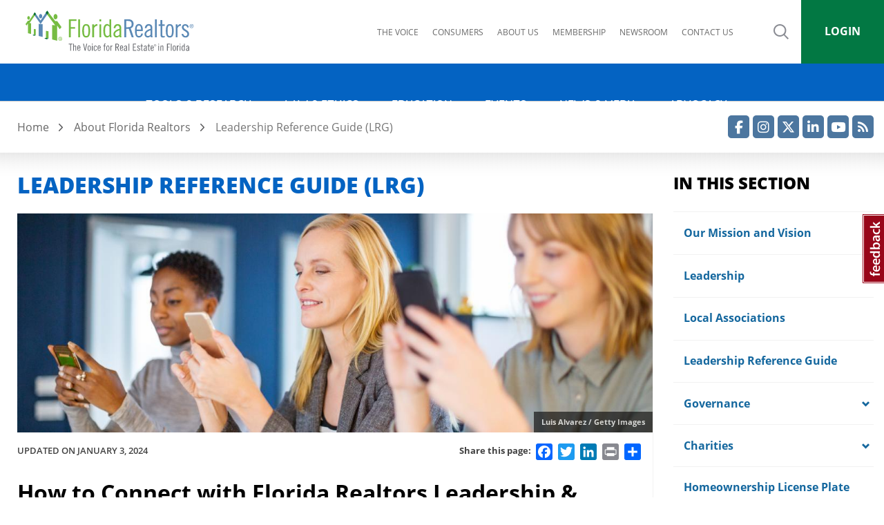

--- FILE ---
content_type: text/html; charset=UTF-8
request_url: https://www.floridarealtors.org/about/leadership-reference-guide
body_size: 21676
content:
<!DOCTYPE html>
<html  lang="en" dir="ltr" prefix="content: http://purl.org/rss/1.0/modules/content/  dc: http://purl.org/dc/terms/  foaf: http://xmlns.com/foaf/0.1/  og: http://ogp.me/ns#  rdfs: http://www.w3.org/2000/01/rdf-schema#  schema: http://schema.org/  sioc: http://rdfs.org/sioc/ns#  sioct: http://rdfs.org/sioc/types#  skos: http://www.w3.org/2004/02/skos/core#  xsd: http://www.w3.org/2001/XMLSchema# ">
  <head>
    <!-- Google Tag Manager -->
    <script>(function(w,d,s,l,i){w[l]=w[l]||[];w[l].push({'gtm.start':
          new Date().getTime(),event:'gtm.js'});var f=d.getElementsByTagName(s)[0],
        j=d.createElement(s),dl=l!='dataLayer'?'&l='+l:'';j.async=true;j.src=
        'https://www.googletagmanager.com/gtm.js?id='+i+dl;f.parentNode.insertBefore(j,f);
      })(window,document,'script','dataLayer','GTM-PQHBKLV');</script>
    <!-- End Google Tag Manager -->
            <!-- Google tag (gtag.js) -->
    <script async src="https://www.googletagmanager.com/gtag/js?id=G-JQXE8941N5"></script>
    <script>
       window.dataLayer = window.dataLayer || [];
       function gtag(){dataLayer.push(arguments);}
       gtag('js', new Date());

       gtag('config', 'G-JQXE8941N5');
    </script>

    <meta charset="utf-8" />
<script async src="https://www.googletagmanager.com/gtag/js?id=UA-1077155-16"></script>
<script>window.dataLayer = window.dataLayer || [];function gtag(){dataLayer.push(arguments)};gtag("js", new Date());gtag("set", "developer_id.dMDhkMT", true);gtag("config", "UA-1077155-16", {"groups":"default","linker":{"domains":["www.floridarealtors.org"]},"anonymize_ip":true,"page_placeholder":"PLACEHOLDER_page_path"});</script>
<link rel="canonical" href="https://www.floridarealtors.org/about/leadership-reference-guide" />
<meta name="description" content="Our digital Florida Realtors Leadership Reference Guide helps you find the contacts and resources you need now." />
<meta name="abstract" content="Our digital Florida Realtors Leadership Reference Guide helps you find the contacts and resources you need now." />
<meta property="og:site_name" content="Florida Realtors" />
<meta property="og:url" content="https://www.floridarealtors.org/about/leadership-reference-guide" />
<meta property="og:title" content="How to Connect with Florida Realtors Leadership &amp; Resources" />
<meta property="og:description" content="Our digital Florida Realtors Leadership Reference Guide helps you find the contacts and resources you need now." />
<meta property="og:image" content="https://www.floridarealtors.org/sites/default/files/page/image/2021-01/gettyimages-1132115626.jpg" />
<meta property="og:image" content="https://www.floridarealtors.org//themes/custom/floridarealtors/images/default_shareimage.jpg" />
<meta property="og:image:url" content="https://www.floridarealtors.org/sites/default/files/page/image/2021-01/gettyimages-1132115626.jpg" />
<meta property="og:image:url" content="https://www.floridarealtors.org//themes/custom/floridarealtors/images/default_shareimage.jpg" />
<meta property="og:image:secure_url" content="https://www.floridarealtors.org/sites/default/files/page/image/2021-01/gettyimages-1132115626.jpg" />
<meta property="og:image:secure_url" content="https://www.floridarealtors.org//themes/custom/floridarealtors/images/default_shareimage.jpg" />
<meta name="Generator" content="Drupal 8 (https://www.drupal.org)" />
<meta name="MobileOptimized" content="width" />
<meta name="HandheldFriendly" content="true" />
<meta name="viewport" content="width=device-width, initial-scale=1.0" />
<link rel="shortcut icon" href="/themes/custom/floridarealtors/favicon.ico" type="image/vnd.microsoft.icon" />
<link rel="revision" href="https://www.floridarealtors.org/about/leadership-reference-guide" />
<script>window.a2a_config=window.a2a_config||{};a2a_config.callbacks=[];a2a_config.overlays=[];a2a_config.templates={};</script>

    <title>Leadership Reference Guide (LRG) | Florida Realtors</title>
    <link rel="stylesheet" media="all" href="/sites/default/files/css/css_h3dxXEWu9BcOZgJB2WIlBt26pEin6p5Ig0FHnsYx1jc.css" />
<link rel="stylesheet" media="all" href="https://cdn.datatables.net/1.10.22/css/dataTables.bootstrap.min.css" />
<link rel="stylesheet" media="all" href="https://cdn.datatables.net/fixedheader/3.1.7/css/fixedHeader.bootstrap.min.css" />
<link rel="stylesheet" media="all" href="https://cdn.datatables.net/responsive/2.2.6/css/responsive.bootstrap.min.css" />
<link rel="stylesheet" media="all" href="/sites/default/files/css/css_USOU7DEyS2bkPGQOrg6CQ4dqoGNLuv34BMkl66fAvy0.css" />
<link rel="stylesheet" media="all" href="/sites/default/files/css/css_VBpCovF5RA57o3OLrRM0yamWbiJctDrGk8ZIYY6AikA.css" />
<link rel="stylesheet" media="print" href="/sites/default/files/css/css_OpxW7wuOJBPf7vIps4-a9EFo8pPTihqjr1paCX4HpKg.css" />

    
<!--[if lte IE 8]>
<script src="/sites/default/files/js/js_VtafjXmRvoUgAzqzYTA3Wrjkx9wcWhjP0G4ZnnqRamA.js"></script>
<![endif]-->

  </head>
  <body class="page-node-4059 path-node page-node-type-page has-glyphicons">
  <!-- Google Tag Manager (noscript)
  <noscript><iframe src="https://www.googletagmanager.com/ns.html?id=GTM-PQHBKLV"
                    height="0" width="0" style="display:none;visibility:hidden"></iframe></noscript>
   End Google Tag Manager (noscript) -->
    <a href="#main-content" class="visually-hidden focusable skip-link" role="navigation">
      Skip to main content
    </a>
    
      <div class="dialog-off-canvas-main-canvas" data-off-canvas-main-canvas>
    <!-- googleoff: index -->
 <!--<div id="maintenance-msg" style="margin: 0 auto 0px auto; width: 100%;background-color: #F2F2F2; font-size:13px; color:#A70106; border-bottom: 1px solid #E5E5E5;">
    <div style="margin: 0 0px 0 0px;font-weight: normal; text-align:center;padding:7px 10px 10px 10px;max-width:1600px; margin:auto">
       <span class="msg-header">SunStats, Florida Realtors, MLS Advantage and Florida MLS import in Form Simplicity will be undergoing maintenance on Wednesday, December 10th from 9:00 PM EDT to 11:59 PM EDT. Some tools may not be available.</span>
    </div>
</div> -->
<!-- googleon: index -->
            <header class="navbar navbar-default container-fluid" id="navbar" role="banner" style="max-width:100%">
        
    <div style="max-width:1600px; margin:auto">
                        
                <div class="col-xs-7 col-sm-6 col-md-3 col-lg-3 fr-branding-wrapper-col fr-svg" >
                      <div class="region region-branding">
          <a class="logo navbar-btn pull-left" href="/" title="Home" rel="home">
      <img src="/themes/custom/floridarealtors/images/florida-realtors-logo.svg" alt="Home" />
    </a>
      
  </div>

                </div>

                <div class="col-sm-6 col-md-6 col-lg-7 col-md-push-0 col-lg-push-0 top-navigation">
                      <div class="region region-navigation-2">
    <nav aria-labelledby="block-mainnavigation-4-menu" id="block-mainnavigation-4">
            
  <h2 class="visually-hidden" id="block-mainnavigation-4-menu">Quicklinks</h2>
  

        

      <ul class="menu menu--main nav navbar-nav">
                      <li>
                      <a href="/thevoicesso" target="_blank">The Voice</a>
                            </li>
                      <li>
                      <a href="https://whyaflrealtor.com/" target="_self">Consumers</a>
                            </li>
                      <li>
                      <a href="/about" data-drupal-link-system-path="node/748">About us</a>
                            </li>
                      <li>
                      <a href="/membership" data-drupal-link-system-path="node/329">Membership</a>
                            </li>
                      <li>
                      <a href="/newsroom" data-drupal-link-system-path="newsroom">Newsroom</a>
                            </li>
                      <li>
                      <a href="/contact-us" data-drupal-link-system-path="contact-us">Contact us</a>
                            </li>
          </ul>
  


  </nav>

  </div>

                 </div>
                            
                <div class="col-xs-5 col-sm-6 col-md-3 col-lg-2 fr-navigation-tools-wrapper-col">
                      <div class="region region-navigation-tools">
    <section class="views-exposed-form block block-views block-views-exposed-filter-blocksearch-solr-search-page clearfix" data-drupal-selector="views-exposed-form-search-solr-search-page" id="block-exposedformsearchsolr-search-page">
  
    

      <div class="search-btn-container">
     <button class="button-search openSearchBtn" title="Search">Search</button>    </div>
    <form action="/search" method="get" id="views-exposed-form-search-solr-search-page" accept-charset="UTF-8">
  <div class="form--inline form-inline clearfix">
  <div class="form-item js-form-item form-type-textfield js-form-type-textfield form-item-search js-form-item-search form-group">
      <label for="edit-search" class="control-label">Enter search terms</label>
  
  
  <input placeholder="Enter search terms" aria-labelledby="edit-search" aria-describedby="edit-search" data-drupal-selector="edit-search" class="form-text form-control" data-msg-maxlength="This field field has a maximum length of 128." type="text" id="edit-search" name="search" value="" size="30" maxlength="128" />

  
  
  </div>
<div data-drupal-selector="edit-actions" class="form-actions form-group js-form-wrapper form-wrapper" id="edit-actions"><button data-drupal-selector="edit-submit-search" class="button js-form-submit form-submit btn-primary btn icon-before" type="submit" id="edit-submit-search" value="Search" name=""><span class="icon glyphicon glyphicon-search" aria-hidden="true"></span>
Search</button></div>

</div>

</form>

  </section>

<section id="block-loginicon" class="block-type-basic block block-block-content block-block-content4bc4cd26-c349-47b5-a951-037aec0b74e3 clearfix">
                        <p><a aria-label="Login" href="/user" title="Login">Login</a></p>
            </section>






  </div>

                </div>

                 

            </div>


                <div class="col-xs-12 col-md-12 col-lg-12 centered-menu">
                    <div class="navbar-header">
                          <div class="region region-navigation">
    <section id="block-megamenu" class="block block-we-megamenu block-we-megamenu-blockmegamenu clearfix">
  
    

      <div class="region-we-mega-menu">
	<div class="fr-navbar-toggle-wrapper">
		<a type="button" class="navbar-toggle collapsed">
				<span class="icon-bar"></span>
				<span class="icon-bar"></span>
				<span class="icon-bar"></span>
			  <span class="sr-only">Menu</span>
		</a>
	</div>
	<nav  class="megamenu navbar navbar-default navbar-we-mega-menu mobile-collapse click-action" data-menu-name="megamenu" data-block-theme="floridarealtors" data-style="Default" data-animation="Fading" data-delay="" data-duration="" data-autoarrow="1" data-alwayshowsubmenu="1" data-action="clicked" data-mobile-collapse="0" aria-label="Main navigation">
	  <div class="container-fluid">
	    <ul  class="we-mega-menu-ul nav nav-tabs">
  <li  class="we-mega-menu-li dropdown-menu" data-level="0" data-element-type="we-mega-menu-li" description="" data-id="6f527dfa-4c64-488d-9f36-6d6c230b4d87" data-submenu="1" hide-sub-when-collapse="" data-group="0" data-class="" data-icon="" data-caption="" data-alignsub="" data-target="">
      <a class="we-mega-menu-li" title="" href="/tools-research" target="">
      Tools &amp; Research    </a>
    <div  class="we-mega-menu-submenu" data-element-type="we-mega-menu-submenu" data-submenu-width="" data-class="" style="width: px">
  <div class="we-mega-menu-submenu-inner">
    <div  class="we-mega-menu-row" data-element-type="we-mega-menu-row" data-custom-row="1">
  <div  class="we-mega-menu-col span3" data-element-type="we-mega-menu-col" data-width="3" data-block="toolsresearchcolumn1" data-blocktitle="0" data-hidewhencollapse="" data-class="">
    <div class="type-of-block"><div class="block-inner"><section id="block-toolsresearchcolumn1" class="block-type-compound_block block block-block-content block-block-contentc4185b6e-43df-44d2-bf9e-7e5813a9894b clearfix">
  
    

      
      <div class="field field--name-field-block field--type-entity-reference field--label-hidden field--items">
              <div class="field--item"><nav aria-labelledby="block-main-tools-forms-menu" id="block-main-tools-forms">
            
  <h2 class="visually-hidden" id="block-main-tools-forms-menu">Main navigation - Tools &amp; Research - Forms</h2>
  

        

      <ul class="menu menu--main nav navbar-nav">
                      <li class="expanded dropdown">
                                                
                                      <div class="far-no-link">Forms</div>
            
                                      <ul class="dropdown-menu">
                      <li>
                      <a href="https://discover.formsimplicity.com/florida/" target="_blank">Form Simplicity</a>
                            </li>
                      <li>
                      <a href="/tools-research/form-descriptions" class="far-lock-icon" data-drupal-link-system-path="node/4644">Form Descriptions</a>
                            </li>
                      <li>
                      <a href="/tools-research/florida-real-estate-form-translations-spanish" data-drupal-link-system-path="node/243">Form Translations</a>
                            </li>
                      <li>
                      <a href="/tools-research/form-updates" target="_self" class="far-lock-icon" data-drupal-link-system-path="node/192">Form Updates</a>
                            </li>
          </ul>
  
                  </li>
          </ul>
  


  </nav>
</div>
              <div class="field--item"><nav aria-labelledby="block-main-tools-marketing-menu" id="block-main-tools-marketing">
            
  <h2 class="visually-hidden" id="block-main-tools-marketing-menu">Main navigation - Tools &amp; Research - Marketing Tools</h2>
  

        
  </nav>
</div>
              <div class="field--item"><nav aria-labelledby="block-main-tools-property-menu" id="block-main-tools-property">
            
  <h2 class="visually-hidden" id="block-main-tools-property-menu">Main navigation - Tools &amp; Research - Property Tools</h2>
  

        

      <ul class="menu menu--main nav navbar-nav">
                      <li class="expanded dropdown">
                                                
                                      <div class="far-no-link">Property Tools</div>
            
                                      <ul class="dropdown-menu">
                      <li>
                      <a href="/tools-research/mls-advantage" data-drupal-link-system-path="node/191">MLSAdvantage</a>
                            </li>
          </ul>
  
                  </li>
          </ul>
  


  </nav>
</div>
              <div class="field--item"><nav aria-labelledby="block-mainnavigation-20-menu" id="block-mainnavigation-20">
            
  <h2 class="visually-hidden" id="block-mainnavigation-20-menu">Main navigation - Tools &amp; Research - Commercial Real Estate Resources</h2>
  

        

      <ul class="menu menu--main nav navbar-nav">
                      <li>
                      <a href="/tools-research/commercial-real-estate-resources" data-drupal-link-system-path="tools-research/commercial-real-estate-resources">Commercial Real Estate Resources</a>
                            </li>
          </ul>
  


  </nav>
</div>
              <div class="field--item"><nav aria-labelledby="block-mainnavigation-21-menu" id="block-mainnavigation-21">
            
  <h2 class="visually-hidden" id="block-mainnavigation-21-menu">Main navigation - Tools &amp; Research - Hurricane Resources</h2>
  

        

      <ul class="menu menu--main nav navbar-nav">
                      <li>
                      <a href="https://www.floridarealtors.org//tools-research/hurricane-resources">Hurricane Resources</a>
                            </li>
          </ul>
  


  </nav>
</div>
          </div>
  
  </section>

</div></div>

</div>
<div  class="we-mega-menu-col span3" data-element-type="we-mega-menu-col" data-width="3" data-block="toolsresearchcolumn2" data-blocktitle="0" data-hidewhencollapse="" data-class="">
    <div class="type-of-block"><div class="block-inner"><section id="block-toolsresearchcolumn2" class="block-type-compound_block block block-block-content block-block-content692518e5-7aa4-424d-94e6-9e711cce07f6 clearfix">
  
    

      
      <div class="field field--name-field-block field--type-entity-reference field--label-hidden field--items">
              <div class="field--item"><nav aria-labelledby="block-main-tools-helplines-menu" id="block-main-tools-helplines">
            
  <h2 class="visually-hidden" id="block-main-tools-helplines-menu">Main navigation - Tools &amp; Research - Help Lines</h2>
  

        

      <ul class="menu menu--main nav navbar-nav">
                      <li class="expanded dropdown">
                                                
                                      <div class="far-no-link">Help Lines</div>
            
                                      <ul class="dropdown-menu">
                      <li>
                      <a href="/tools-research/legal-hotline" data-drupal-link-system-path="node/189">Florida Realtors Legal Hotline</a>
                            </li>
                      <li>
                      <a href="/tools-research/tech-helpline" target="_self" data-drupal-link-system-path="node/190">Tech Helpline</a>
                            </li>
          </ul>
  
                  </li>
          </ul>
  


  </nav>
</div>
              <div class="field--item"><nav aria-labelledby="block-mainnavigation-13-menu" id="block-mainnavigation-13">
            
  <h2 class="visually-hidden" id="block-mainnavigation-13-menu">Main navigation - Tools &amp; Research - Realtor Marketing Resources</h2>
  

        

      <ul class="menu menu--main nav navbar-nav">
                      <li class="expanded dropdown">
                                                
                                      <div class="far-no-link">Realtor Marketing Resources</div>
            
                                      <ul class="dropdown-menu">
                      <li>
                      <a href="/tools-research/marketing/why-hire-a-realtor" data-drupal-link-system-path="node/828">Why Hire a Realtor</a>
                            </li>
                      <li>
                      <a href="/news-media/video-library/sharing" target="_self" data-drupal-link-system-path="news-media/video-library/sharing">Videos for Sharing</a>
                            </li>
                      <li>
                      <a href="/news-media/infographics" target="_self" data-drupal-link-system-path="news-media/infographics">Infographics</a>
                            </li>
                      <li>
                      <a href="/tools-research/photofy" data-drupal-link-system-path="node/23013">Photofy: Custom Social Media Infographics</a>
                            </li>
                      <li>
                      <a href="https://www.floridarealtors.org/sites/default/files/2024-07/Hometown%20Heroes%20Member%20Toolkit%20-%20071724.pdf">Hometown Heroes Marketing Toolkit</a>
                            </li>
          </ul>
  
                  </li>
          </ul>
  


  </nav>
</div>
              <div class="field--item"><nav aria-labelledby="block-main-tools-toolkits-menu" id="block-main-tools-toolkits">
            
  <h2 class="visually-hidden" id="block-main-tools-toolkits-menu">Main navigation - Tools &amp; Research - Toolkits</h2>
  

        
  </nav>
</div>
              <div class="field--item"><nav aria-labelledby="block-mainnavigation-22-menu" id="block-mainnavigation-22">
            
  <h2 class="visually-hidden" id="block-mainnavigation-22-menu">Main navigation - Tools &amp; Research - Forewarn</h2>
  

        

      <ul class="menu menu--main nav navbar-nav">
                      <li>
                      <a href="/tool-research/forewarn" class="far-no-accordion" data-drupal-link-system-path="node/38075">Forewarn Safety App</a>
                            </li>
          </ul>
  


  </nav>
</div>
          </div>
  
  </section>

</div></div>

</div>
<div  class="we-mega-menu-col span3" data-element-type="we-mega-menu-col" data-width="3" data-block="toolsresearchcolumn3" data-blocktitle="0" data-hidewhencollapse="" data-class="">
    <div class="type-of-block"><div class="block-inner"><section id="block-toolsresearchcolumn3" class="block-type-compound_block block block-block-content block-block-content176a3bcf-f9b0-4498-ad29-5d9fc357b83e clearfix">
  
    

      
      <div class="field field--name-field-block field--type-entity-reference field--label-hidden field--items">
              <div class="field--item"><nav aria-labelledby="block-main-tools-research-menu" id="block-main-tools-research">
            
  <h2 class="visually-hidden" id="block-main-tools-research-menu">Main navigation - Tools &amp; Research - Research Reports</h2>
  

        

      <ul class="menu menu--main nav navbar-nav">
                      <li class="expanded dropdown">
                                                
                                      <div class="far-no-link">Research Reports</div>
            
                                      <ul class="dropdown-menu">
                      <li>
                      <a href="/tools-research/reports/sunstats-custom-interactive-florida-housing-market-reports" data-drupal-link-system-path="node/6568">SunStats (Interactive Market Data)</a>
                            </li>
                      <li>
                      <a href="/tools-research/reports/florida-market-reports" target="_self" data-drupal-link-system-path="tools-research/reports/florida-market-reports">Market Statistics (PDF Reports)</a>
                            </li>
                      <li>
                      <a href="/tools-research/stats-glossary" data-drupal-link-system-path="node/20447">Market Statistics Glossary</a>
                            </li>
                      <li>
                      <a href="/tools-research/florida-housing-market-reports-research-schedule" target="_self" data-drupal-link-system-path="node/1675">Research Release Schedule</a>
                            </li>
                      <li>
                      <a href="/tools-research/reports/florida-home-buyers-sellers-profile" target="_self" data-drupal-link-system-path="node/141">Home Buyers and Sellers Profile</a>
                            </li>
                      <li>
                      <a href="/tools-research/reports/international-home-buyers-sellers-profile-florida" data-drupal-link-system-path="node/4999">International Buyer Profile</a>
                            </li>
                      <li>
                      <a href="/tools-research/reports/profile-florida-realtors" data-drupal-link-system-path="node/5823">Profile of Florida Realtors Members</a>
                            </li>
                      <li>
                      <a href="/tools-research/reports/florida-affordable-housing-trust-study-statistics" target="_self" data-drupal-link-system-path="node/148">Affordable Housing Economic Impact Study</a>
                            </li>
          </ul>
  
                  </li>
          </ul>
  


  </nav>
</div>
              <div class="field--item"><nav aria-labelledby="block-main-tools-using-market-research-menu" id="block-main-tools-using-market-research">
            
  <h2 class="visually-hidden" id="block-main-tools-using-market-research-menu">Main navigation - Tools &amp; Research - Using Market Research</h2>
  

        

      <ul class="menu menu--main nav navbar-nav">
                      <li class="expanded dropdown">
                                                
                                      <div class="far-no-link">Using Market Research</div>
            
                                      <ul class="dropdown-menu">
                      <li>
                      <a href="https://www.floridarealtors.org/tools-research/insights">Market Insights</a>
                            </li>
                      <li>
                      <a href="https://lsc-pagepro.mydigitalpublication.com/publication/?i=828581" target="_blank" class="far-new-window-icon">SunStats Resource Guide (flipbook)</a>
                            </li>
                      <li>
                      <a href="/tools-research/comps-vs-market-research-how-to-use-real-estate" data-drupal-link-system-path="node/22840">Comps vs. Market Stats</a>
                            </li>
                      <li>
                      <a href="/news-media/infographics/anticipating-real-estate-market-changes" data-drupal-link-system-path="node/28978">How to Anticipate Market Changes</a>
                            </li>
                      <li>
                      <a href="/tools-research/using-market-research/sunstats-market-shifts" data-drupal-link-system-path="node/27268">SunStats for Market Shifts</a>
                            </li>
                      <li>
                      <a href="/tools-research/using-market-research/data-listing-price-determine" data-drupal-link-system-path="node/29110">Using Data for Listing Prices</a>
                            </li>
                      <li>
                      <a href="/news-media/infographics/way-to-use-sunstats-market-research" data-drupal-link-system-path="node/27217">11 Ways to Use SunStats</a>
                            </li>
          </ul>
  
                  </li>
          </ul>
  


  </nav>
</div>
          </div>
  
  </section>

</div></div>

</div>
<div  class="we-mega-menu-col span3" data-element-type="we-mega-menu-col" data-width="3" data-block="research_release_schedule" data-blocktitle="0" data-hidewhencollapse="" data-class="">
    <div class="type-of-block"><div class="block-inner"><section id="block-research-release-schedule" class="block block-entity-block block-entity-blocknode clearfix block-view-mode-content-block">
  
    
  <div class="far-content-block-outer-wrapper">
    
<section class="block block-entity-block clearfix"> <!-- jfedit: added wrapper and section to unify content block markup 17 jan added block-entity-block class -->
  <div class="far-content-block-outer-wrapper"> 
    
<article class="page content-block clearfix" aria-label="Watch these Dates for Key Market Research Reports">

  <div class="content">
          <div class="col-lg-12 col-md-6 far-content-block-image-wrapper">
        <a href="/tools-research/florida-housing-market-reports-research-schedule" rel="bookmark">
          
            <div class="field field--name-field-media-image field--type-image field--label-hidden field--item">  <img src="/sites/default/files/styles/take_5_image_for_daily_newsletter/public/page/image/2021-02/gettyimages-182353693.jpg?h=e6ee0801&amp;itok=GZgxPn0-" width="697" height="393" alt="Affordable homes surrounding a lake" typeof="foaf:Image" />


</div>
      
                    <span style="display:none">Links to /tools-research/florida-housing-market-reports-research-schedule</span>
        </a>
      </div>
    
    <div class="col-lg-12 col-md-6 far-content-block-text-wrapper">
            <h2 >
        <a href="/tools-research/florida-housing-market-reports-research-schedule" rel="bookmark">
            <div class="field field--name-field-short-headline field--type-string field--label-hidden field--item">Watch these Dates for Key Market Research Reports</div>
      </a>
      </h2>
      
            <div class="field field--name-field-short-summary field--type-text-long field--label-hidden field--item">Mark your calendars and follow Florida Realtors for the most up-to-date housing market research.</div>
      
    </div>
          <div class="col-lg-12 col-md-6 far-content-block-link-wrapper">
        <a class="far-read-more" href="/tools-research/florida-housing-market-reports-research-schedule" rel="bookmark" aria-label="Watch these Dates for Key Market Research Reports">
            <div class="field field--name-field-content-block-link-text field--type-string field--label-hidden field--item">Learn more</div>
      <span class="far-readmore-icon">&#9658;</span></a>
      </div>
    
    
    <div class="far-message"></div>
  </div>

</article>
  </div>
</section>
  </div>
</section>
</div></div>

</div>

</div>

  </div>
</div>
</li><li  class="we-mega-menu-li dropdown-menu" data-level="0" data-element-type="we-mega-menu-li" description="" data-id="b3087933-4a35-4abd-9a19-70886c15d540" data-submenu="1" hide-sub-when-collapse="" data-group="0" data-class="" data-icon="" data-caption="" data-alignsub="" data-target="">
      <a class="we-mega-menu-li" title="" href="/law-ethics" target="">
      Law &amp; Ethics    </a>
    <div  class="we-mega-menu-submenu" data-element-type="we-mega-menu-submenu" data-submenu-width="" data-class="" style="width: px">
  <div class="we-mega-menu-submenu-inner">
    <div  class="we-mega-menu-row" data-element-type="we-mega-menu-row" data-custom-row="1">
  <div  class="we-mega-menu-col span6" data-element-type="we-mega-menu-col" data-width="6" data-block="main_law_library" data-blocktitle="0" data-hidewhencollapse="" data-class="">
    <div class="type-of-block"><div class="block-inner"><nav aria-labelledby="block-main-law-library-menu" id="block-main-law-library">
            
  <h2 class="visually-hidden" id="block-main-law-library-menu">Main navigation - Law &amp; Ethics - Legal Library</h2>
  

        

      <ul class="menu menu--main nav navbar-nav">
                      <li class="expanded dropdown">
                                                
                                      <div class="far-no-link">Legal Library</div>
            
                                      <ul class="dropdown-menu">
                      <li>
                      <a href="/law-ethics/library/realtor-advertising-rules-florida" data-drupal-link-system-path="node/149">Advertising</a>
                            </li>
                      <li>
                      <a href="/law-ethics/library/Appraisals" data-drupal-link-system-path="node/150">Appraisals</a>
                            </li>
                      <li>
                      <a href="/law-ethics/library/broker-business" data-drupal-link-system-path="node/151">Broker Business</a>
                            </li>
                      <li>
                      <a href="/law-ethics/library/brokerage-disclosure" data-drupal-link-system-path="node/152">Brokerage Disclosure</a>
                            </li>
                      <li>
                      <a href="/law-ethics/library/code-of-ethics" data-drupal-link-system-path="node/153">Code of Ethics</a>
                            </li>
                      <li>
                      <a href="/law-ethics/library/florida-commerical-lien-laws" data-drupal-link-system-path="node/154">Commercial Lien</a>
                            </li>
                      <li>
                      <a href="/law-ethics/library/compensation-commission" data-drupal-link-system-path="node/155">Compensation/Commission</a>
                            </li>
                      <li>
                      <a href="/law-ethics/library/florida-hoa-laws-rules-regulations-condominiums" target="_self" data-drupal-link-system-path="node/40331">Condominium and Homeowners Associations</a>
                            </li>
                      <li>
                      <a href="/law-ethics/library/complaints" data-drupal-link-system-path="node/156">Complaints</a>
                            </li>
                      <li>
                      <a href="/law-ethics/library/florida-real-estate-contract-laws" data-drupal-link-system-path="node/40334">Contracts</a>
                            </li>
                      <li>
                      <a href="/news-media/news-articles/2020/07/photo-copyright-lawsuits-agents-keep-getting-sued">Copyright Photography</a>
                            </li>
                      <li>
                      <a href="/law-ethics/library/florida-real-estate-disclosure-laws" data-drupal-link-system-path="node/40335">Disclosures</a>
                            </li>
                      <li>
                      <a href="/law-ethics/library/do-not-call" target="_self" data-drupal-link-system-path="node/157">Do Not Call</a>
                            </li>
                      <li>
                      <a href="/law-ethics/library/florida-escrow-laws-rules" data-drupal-link-system-path="node/40336">Escrow</a>
                            </li>
                      <li>
                      <a href="/advocacy/legislative-priorities/business-issues/estoppel" data-drupal-link-system-path="node/4199">Estoppel</a>
                            </li>
                      <li>
                      <a href="/law-ethics/library/fair-housing-laws-florida" data-drupal-link-system-path="node/40337">Fair Housing</a>
                            </li>
                      <li>
                      <a href="/law-ethics/library/what-is-firpta" data-drupal-link-system-path="node/40338">FIRPTA</a>
                            </li>
                      <li>
                      <a href="/law-ethics/library/florida-foreclosure-laws-statutes" data-drupal-link-system-path="node/40340">Foreclosure</a>
                            </li>
                      <li>
                      <a href="/law-ethics/library/frec" data-drupal-link-system-path="node/158">FREC</a>
                            </li>
                      <li>
                      <a href="/law-ethics/library/florida-real-estate-licensing-law" data-drupal-link-system-path="node/40339">License Law </a>
                            </li>
                      <li>
                      <a href="/law-ethics/library/property-management" target="_self" data-drupal-link-system-path="node/187">Property Management</a>
                            </li>
                      <li>
                      <a href="/law-ethics/library/florida-landlord-tenant-laws-residential" data-drupal-link-system-path="node/40341">Residential Landlord-Tenant </a>
                            </li>
                      <li>
                      <a href="/law-ethics/library/respa" data-drupal-link-system-path="node/40332">RESPA</a>
                            </li>
                      <li>
                      <a href="/news-media/news-articles/2020/07/new-emotional-support-animal-law-whats-it-all-mean">Support Animals</a>
                            </li>
                      <li>
                      <a href="/law-ethics/library/unlicensed-assistants" data-drupal-link-system-path="node/853">Unlicensed Assistants</a>
                            </li>
          </ul>
  
                  </li>
          </ul>
  


  </nav>
</div></div>

</div>
<div  class="we-mega-menu-col span3" data-element-type="we-mega-menu-col" data-width="3" data-block="lawethicscolumn2" data-blocktitle="0" data-hidewhencollapse="" data-class="">
    <div class="type-of-block"><div class="block-inner"><section id="block-lawethicscolumn2" class="block-type-compound_block block block-block-content block-block-content8e47697a-86fe-4a8f-acf1-e78eadce1de3 clearfix">
  
    

      
      <div class="field field--name-field-block field--type-entity-reference field--label-hidden field--items">
              <div class="field--item"><nav aria-labelledby="block-main-law-newsletter-menu" id="block-main-law-newsletter">
            
  <h2 class="visually-hidden" id="block-main-law-newsletter-menu">Main navigation - Law &amp; Ethics - Legal Newsletter</h2>
  

        

      <ul class="menu menu--main nav navbar-nav">
                      <li class="expanded dropdown">
                                                
                                      <a href="/law-ethics/florida-realtors-legal-news" target="_self" class="far-no-accordion dropdown-toggle" data-toggle="dropdown">Florida Realtors Legal News <span class="caret"></span></a>
            
                                      <ul class="dropdown-menu">
                      <li>
                      <a href="https://www.floridarealtors.org/subscription-manager" target="_blank">Subscribe</a>
                            </li>
          </ul>
  
                  </li>
          </ul>
  


  </nav>
</div>
              <div class="field--item"><nav aria-labelledby="block-main-law-ethics-menu" id="block-main-law-ethics">
            
  <h2 class="visually-hidden" id="block-main-law-ethics-menu">Main navigation - Law &amp; Ethics - Code of Ethics Toolkit</h2>
  

        
  </nav>
</div>
              <div class="field--item"><nav aria-labelledby="block-mainnavigation-14-menu" id="block-mainnavigation-14">
            
  <h2 class="visually-hidden" id="block-mainnavigation-14-menu">Main navigation - Law &amp; Ethics - Legal Action Fund</h2>
  

        

      <ul class="menu menu--main nav navbar-nav">
                      <li>
                      <a href="/membership/member-benefits/legal-action-fund" target="_self" data-drupal-link-system-path="node/1706">Legal Action Fund</a>
                            </li>
          </ul>
  


  </nav>
</div>
              <div class="field--item"><nav aria-labelledby="block-main-law-hotline-menu" id="block-main-law-hotline">
            
  <h2 class="visually-hidden" id="block-main-law-hotline-menu">Main navigation - Law &amp; Ethics - Legal Hotline</h2>
  

        

      <ul class="menu menu--main nav navbar-nav">
                      <li>
                      <a href="/law-ethics/legal-hotline">Florida Realtors Legal Hotline</a>
                            </li>
          </ul>
  


  </nav>
</div>
          </div>
  
  </section>

</div></div>

</div>
<div  class="we-mega-menu-col span3" data-element-type="we-mega-menu-col" data-width="3" data-block="lawethicscolumn3" data-blocktitle="0" data-hidewhencollapse="" data-class="">
    <div class="type-of-block"><div class="block-inner"><section id="block-lawethicscolumn3" class="block-type-compound_block block block-block-content block-block-contentb3975426-9a48-467c-885b-f53d261f6bc8 clearfix">
  
    

      
      <div class="field field--name-field-block field--type-entity-reference field--label-hidden field--items">
              <div class="field--item"><section id="block-megamenuadblock" class="block block-far-ads block-megamenu-ad-block clearfix banner-ad-300">
  
    

      <!-- Drupal - FloridaRealtors.org Interior Pages - 300x250 [async] -->
    <span class="far-ad-intro-text">ADVERTISEMENT</span> <script type="text/javascript">if (!window.AdButler){(function(){var s = document.createElement("script"); s.async = true; s.type = "text/javascript";s.src = 'https://servedbyadbutler.com/app.js';var n = document.getElementsByTagName("script")[0]; n.parentNode.insertBefore(s, n);}());}</script> <script type="text/javascript">
        var AdButler = AdButler || {}; AdButler.ads = AdButler.ads || [];
        var abkw = window.abkw || '';
        var plc313170 = window.plc313170 || 0;

        // This convoluted code keeps AdButler's code from executing when adding
        // blocks via Panels IPE or the Megamenu UI.
        //
        // It is unfortunate that it has to be placed within the AdButler ad
        // code, but we couldn't find another solution in the time we had
        // available.
        //
        // Note that this if-statement is all custom, except for the
        // "document.write()" bit that is from the AdButler code.
        if (document.querySelectorAll('#panels-ipe-tray .ipe-tab[data-tab-id="edit"]').length) {
          console.log('Editing panel content, disabling AdButler ad.')
        }
        else {
          // This is from AdButler.
          document.write('<'+'div id="placement_313170_'+plc313170+'"></'+'div>');
        }

        AdButler.ads.push({handler: function(opt){ AdButler.register(167010, 313170, [300,250], 'placement_313170_'+opt.place, opt); }, opt: { place: plc313170++, keywords: abkw, domain: 'servedbyadbutler.com', click:'CLICK_MACRO_PLACEHOLDER' }});
      </script>

  </section>

</div>
          </div>
  
  </section>

</div></div>

</div>

</div>

  </div>
</div>
</li><li  class="we-mega-menu-li dropdown-menu" data-level="0" data-element-type="we-mega-menu-li" description="" data-id="c93d6f51-a81f-408a-a4c8-bfe6fd116660" data-submenu="1" hide-sub-when-collapse="" data-group="0" data-class="" data-icon="" data-caption="" data-alignsub="" data-target="">
      <a class="we-mega-menu-li" title="" href="/education" target="">
      Education    </a>
    <div  class="we-mega-menu-submenu" data-element-type="we-mega-menu-submenu" data-submenu-width="" data-class="" style="width: px">
  <div class="we-mega-menu-submenu-inner">
    <div  class="we-mega-menu-row" data-element-type="we-mega-menu-row" data-custom-row="1">
  <div  class="we-mega-menu-col span4" data-element-type="we-mega-menu-col" data-width="4" data-block="educationcolumn1" data-blocktitle="0" data-hidewhencollapse="" data-class="">
    <div class="type-of-block"><div class="block-inner"><section id="block-educationcolumn1" class="block-type-compound_block block block-block-content block-block-content4a65e538-576e-4d4b-9f17-84cc0fe49b1b clearfix">
  
    

      
      <div class="field field--name-field-block field--type-entity-reference field--label-hidden field--items">
              <div class="field--item"><nav aria-labelledby="block-main-education-library-menu" id="block-main-education-library">
            
  <h2 class="visually-hidden" id="block-main-education-library-menu">Main navigation - Education - Legal Library</h2>
  

        

      <ul class="menu menu--main nav navbar-nav">
                      <li class="expanded dropdown">
                                                
                                      <div class="far-no-link">Licensing</div>
            
                                      <ul class="dropdown-menu">
                      <li>
                      <a href="/education/how-to-get-your-florida-real-estate-license" data-drupal-link-system-path="node/129">Get Your License</a>
                            </li>
                      <li>
                      <a href="/education/renew-your-Florida-real-estate-license" data-drupal-link-system-path="node/132">Renew Your License</a>
                            </li>
                      <li>
                      <a href="/education/broker-licensing" target="_self" data-drupal-link-system-path="node/131">Broker Licensing</a>
                            </li>
          </ul>
  
                  </li>
          </ul>
  


  </nav>
</div>
              <div class="field--item"><nav aria-labelledby="block-main-education-gri-menu" id="block-main-education-gri">
            
  <h2 class="visually-hidden" id="block-main-education-gri-menu">Main navigation - Education - GRI</h2>
  

        

      <ul class="menu menu--main nav navbar-nav">
                      <li class="expanded dropdown">
                                                
                                      <a href="/education/how-to-get-gri" target="_self" class="dropdown-toggle" data-toggle="dropdown">GRI <span class="caret"></span></a>
            
                                      <ul class="dropdown-menu">
                      <li>
                      <a href="/education/gri-petition-to-graduate" data-drupal-link-system-path="education/gri-petition-to-graduate">GRI Petition to Graduate</a>
                            </li>
          </ul>
  
                  </li>
          </ul>
  


  </nav>
</div>
              <div class="field--item"><nav aria-labelledby="block-main-education-continuing-menu" id="block-main-education-continuing">
            
  <h2 class="visually-hidden" id="block-main-education-continuing-menu">Main navigation - Education - Continuing Education</h2>
  

        

      <ul class="menu menu--main nav navbar-nav">
                      <li>
                      <a href="/education/continuing-education" target="_self" data-drupal-link-system-path="node/134">Continuing Education</a>
                            </li>
          </ul>
  


  </nav>
</div>
          </div>
  
  </section>

</div></div>

</div>
<div  class="we-mega-menu-col span4" data-element-type="we-mega-menu-col" data-width="4" data-block="educationcolumn2" data-blocktitle="0" data-hidewhencollapse="" data-class="">
    <div class="type-of-block"><div class="block-inner"><section id="block-educationcolumn2" class="block-type-compound_block block block-block-content block-block-content5a167a65-947a-4ff7-9a0a-99e06fb8dbf3 clearfix">
  
    

      
      <div class="field field--name-field-block field--type-entity-reference field--label-hidden field--items">
              <div class="field--item"><nav aria-labelledby="block-main-education-videos-menu" id="block-main-education-videos">
            
  <h2 class="visually-hidden" id="block-main-education-videos-menu">Main navigation - Education - Videos for Learning</h2>
  

        

      <ul class="menu menu--main nav navbar-nav">
                      <li>
                      <a href="/education/video-library/learning" target="_self">Videos for Learning</a>
                            </li>
          </ul>
  


  </nav>
</div>
              <div class="field--item"><nav aria-labelledby="block-main-education-ethics-menu" id="block-main-education-ethics">
            
  <h2 class="visually-hidden" id="block-main-education-ethics-menu">Main navigation - Education - Code of Ethics Training</h2>
  

        

      <ul class="menu menu--main nav navbar-nav">
                      <li>
                      <a href="https://www.nar.realtor/about-nar/governing-documents/code-of-ethics/code-of-ethics-training" target="_self" class="far-new-window-icon">Code of Ethics Training</a>
                            </li>
          </ul>
  


  </nav>
</div>
              <div class="field--item"><nav aria-labelledby="block-mainnavigation-15-menu" id="block-mainnavigation-15">
            
  <h2 class="visually-hidden" id="block-mainnavigation-15-menu">Main navigation - Education - Leadership Academy</h2>
  

        

      <ul class="menu menu--main nav navbar-nav">
                      <li>
                      <a href="/about/leadership-academy" data-drupal-link-system-path="node/821">Leadership Academy</a>
                            </li>
          </ul>
  


  </nav>
</div>
              <div class="field--item"><nav aria-labelledby="block-mainnavigation-10-menu" id="block-mainnavigation-10">
            
  <h2 class="visually-hidden" id="block-mainnavigation-10-menu">Main navigation - Education - Spokesperson Issues Training</h2>
  

        

      <ul class="menu menu--main nav navbar-nav">
                      <li>
                      <a href="/membership/member-benefits/spokesperson-issues-training" data-drupal-link-system-path="node/1688">Spokesperson Issues Training</a>
                            </li>
          </ul>
  


  </nav>
</div>
              <div class="field--item"><nav aria-labelledby="block-mainnavigation-11-menu" id="block-mainnavigation-11">
            
  <h2 class="visually-hidden" id="block-mainnavigation-11-menu">Main navigation - Education - Teach to the Camera Training</h2>
  

        
  </nav>
</div>
          </div>
  
  </section>

</div></div>

</div>
<div  class="we-mega-menu-col span4" data-element-type="we-mega-menu-col" data-width="4" data-block="far_online_education_portal_custom_block" data-blocktitle="0" data-hidewhencollapse="" data-class="">
    <div class="type-of-block"><div class="block-inner"><section class="block block-entity-block far-custom-content-block clearfix">
  <div class="far-content-block-outer-wrapper"> 
    
<article class="clearfix" aria-label="Florida Realtors Online Education Portal - AscendR">

  <div class="content">
          <div class="col-lg-12 col-md-6 far-content-block-image-wrapper">
        <a href="https://tinyurl.com/frlearnupon" rel="bookmark">
          
            <div class="field field--name-field-media-image field--type-image field--label-hidden field--item">  <img src="/sites/default/files/styles/take_5_image_for_daily_newsletter/public/2025-11/ascendr-cb.png?h=47daf17c&amp;itok=TUqk5BLO" width="697" height="393" alt="Florida Realtors Education Portal" typeof="foaf:Image" />


</div>
      
                    <span style="display:none">Links to https://tinyurl.com/frlearnupon</span>
        </a>
      </div>
    
    <div class="col-lg-12 col-md-6 far-content-block-text-wrapper">
            <h2 >
        <a href="https://tinyurl.com/frlearnupon" rel="bookmark">Florida Realtors Online Education Portal - AscendR</a>
      </h2>
      
            <div class="field field--name-field-short-summary field--type-text-long field--label-hidden field--item"><p>Click here to launch AscendR, Florida Realtors' online education portal for GRI and more.</p></div>
      
    </div>
          <div class="col-lg-12 col-md-6 far-content-block-link-wrapper">
        <a class="far-read-more" href="https://tinyurl.com/frlearnupon" rel="bookmark" aria-label="Florida Realtors Online Education Portal - AscendR">LAUNCH PORTAL<span class="far-readmore-icon">&#9658;</span></a>
      </div>
    
    
    <div class="far-message"></div>
  </div>

</article>
  </div>
</section></div></div>

</div>

</div>

  </div>
</div>
</li><li  class="we-mega-menu-li dropdown-menu" data-level="0" data-element-type="we-mega-menu-li" description="" data-id="7bf43776-5968-4277-a8e7-5e6a65710ec0" data-submenu="1" hide-sub-when-collapse="" data-group="0" data-class="" data-icon="" data-caption="" data-alignsub="" data-target="">
      <a class="we-mega-menu-li" title="" href="/events" target="">
      Events    </a>
    <div  class="we-mega-menu-submenu" data-element-type="we-mega-menu-submenu" data-submenu-width="" data-class="" style="width: px">
  <div class="we-mega-menu-submenu-inner">
    <div  class="we-mega-menu-row" data-element-type="we-mega-menu-row" data-custom-row="1">
  <div  class="we-mega-menu-col span4" data-element-type="we-mega-menu-col" data-width="4" data-block="eventscolumn1" data-blocktitle="0" data-hidewhencollapse="" data-class="">
    <div class="type-of-block"><div class="block-inner"><section id="block-eventscolumn1" class="block-type-compound_block block block-block-content block-block-contentf67400ce-94ce-4a52-aca3-ec23cf840588 clearfix">
  
    

      
      <div class="field field--name-field-block field--type-entity-reference field--label-hidden field--items">
              <div class="field--item"><nav aria-labelledby="block-main-events-midwinter-menu" id="block-main-events-midwinter">
            
  <h2 class="visually-hidden" id="block-main-events-midwinter-menu">Main navigation - Events - Mid-Winter Business Meeting</h2>
  

        

      <ul class="menu menu--main nav navbar-nav">
                      <li>
                      <a href="/events/about-mid-winter-business-meetings" class="far-no-accordion" data-drupal-link-system-path="node/288">Mid-Winter Business Meetings</a>
                            </li>
          </ul>
  


  </nav>
</div>
              <div class="field--item"><nav aria-labelledby="block-mainnavigation-18-menu" id="block-mainnavigation-18">
            
  <h2 class="visually-hidden" id="block-mainnavigation-18-menu">Main navigation - Events - 2021 Real Estate Trends Webinar</h2>
  

        
  </nav>
</div>
              <div class="field--item"><nav aria-labelledby="block-main-events-greatamericanrealtordays-menu" id="block-main-events-greatamericanrealtordays">
            
  <h2 class="visually-hidden" id="block-main-events-greatamericanrealtordays-menu">Main navigation - Events - Great American Realtor Days</h2>
  

        

      <ul class="menu menu--main nav navbar-nav">
                      <li class="expanded dropdown">
                                                
                                      <a href="/gard" target="_self" class="dropdown-toggle" data-toggle="dropdown">Great American Realtor Days <span class="caret"></span></a>
            
                                      <ul class="dropdown-menu">
                      <li>
                      <a href="/events/great-american-realtor-days/registration" target="_self">Register</a>
                            </li>
                      <li>
                      <a href="/events/great-american-realtor-days-about" data-drupal-link-system-path="node/249">About GARD</a>
                            </li>
                      <li>
                      <a href="/events/great-american-realtor-days/schedule" target="_self" data-drupal-link-system-path="node/4201">Schedule</a>
                            </li>
                      <li>
                      <a href="/priorities">Legislative Priorities</a>
                            </li>
                      <li>
                      <a href="https://www.floridarealtors.org/advocacy/legislative-session/bill-tracker">Bill Tracker</a>
                            </li>
                      <li>
                      <a href="https://www.floridarealtors.org/advocacy/contact">Public Policy Contacts</a>
                            </li>
                      <li>
                      <a href="https://www.floridarealtors.org/advocacy/key-contact-field-report">Key Contact Report Form</a>
                            </li>
          </ul>
  
                  </li>
          </ul>
  


  </nav>
</div>
          </div>
  
  </section>

</div></div>

</div>
<div  class="we-mega-menu-col span4" data-element-type="we-mega-menu-col" data-width="4" data-block="eventscolumn2" data-blocktitle="0" data-hidewhencollapse="" data-class="">
    <div class="type-of-block"><div class="block-inner"><section id="block-eventscolumn2" class="block-type-compound_block block block-block-content block-block-contentc1c55b63-d911-49b3-8fe6-5f75235355b3 clearfix">
  
    

      
      <div class="field field--name-field-block field--type-entity-reference field--label-hidden field--items">
              <div class="field--item"><nav aria-labelledby="block-main-events-annual-menu" id="block-main-events-annual">
            
  <h2 class="visually-hidden" id="block-main-events-annual-menu">Main navigation - Events - Annual Convention &amp; Trade Expo</h2>
  

        

      <ul class="menu menu--main nav navbar-nav">
                      <li class="expanded dropdown">
                                                
                                      <div class="far-no-link">Annual Convention</div>
            
                                      <ul class="dropdown-menu">
                      <li>
                      <a href="/events/annual-convention/about" data-drupal-link-system-path="node/4766">About the Convention</a>
                            </li>
                      <li>
                      <a href="/events/annual-convention/trade-expo" data-drupal-link-system-path="node/6528">About the Trade Expo</a>
                            </li>
          </ul>
  
                  </li>
          </ul>
  


  </nav>
</div>
              <div class="field--item"><nav aria-labelledby="block-mainnavigation-6-menu" id="block-mainnavigation-6">
            
  <h2 class="visually-hidden" id="block-mainnavigation-6-menu">Main navigation - Events - REBarCamp Sponsored by YPN</h2>
  

        

      <ul class="menu menu--main nav navbar-nav">
                      <li>
                      <a href="/events/rebarcamp" target="_self" data-drupal-link-system-path="node/289">REBarCamp Sponsored by YPN</a>
                            </li>
          </ul>
  


  </nav>
</div>
              <div class="field--item"><nav aria-labelledby="block-mainnavigation-19-menu" id="block-mainnavigation-19">
            
  <h2 class="visually-hidden" id="block-mainnavigation-19-menu">Main navigation - Events - AE Education Workshop Series</h2>
  

        
  </nav>
</div>
              <div class="field--item"><nav aria-labelledby="block-mainnavigation-events-waterway-cleanup-menu" id="block-mainnavigation-events-waterway-cleanup">
            
  <h2 class="visually-hidden" id="block-mainnavigation-events-waterway-cleanup-menu">Main navigation - Events - Florida Waterways Cleanup Effort</h2>
  

        

      <ul class="menu menu--main nav navbar-nav">
                      <li>
                      <a href="https://www.floridarealtors.org/events/clean-up-florida-waters">Clean Up Florida Waters</a>
                            </li>
          </ul>
  


  </nav>
</div>
              <div class="field--item"><nav aria-labelledby="block-mainnavigation-12-menu" id="block-mainnavigation-12">
            
  <h2 class="visually-hidden" id="block-mainnavigation-12-menu">Main navigation - Events - Women in real estate conference</h2>
  

        

      <ul class="menu menu--main nav navbar-nav">
                      <li>
                      <a href="/events/Women-in-Real-Estate-Conference" data-drupal-link-system-path="node/857">Women in Real Estate Conference</a>
                            </li>
          </ul>
  


  </nav>
</div>
              <div class="field--item"><nav aria-labelledby="block-main-events-districtconferences-menu" id="block-main-events-districtconferences">
            
  <h2 class="visually-hidden" id="block-main-events-districtconferences-menu">Main navigation - Events - District Conferences</h2>
  

        

      <ul class="menu menu--main nav navbar-nav">
                      <li>
                      <a href="/events/district-conferences" target="_self" data-drupal-link-system-path="node/201">District Conferences</a>
                            </li>
          </ul>
  


  </nav>
</div>
              <div class="field--item"><nav aria-labelledby="block-main-events-nar-menu" id="block-main-events-nar">
            
  <h2 class="visually-hidden" id="block-main-events-nar-menu">Main navigation - Events - NAR Events</h2>
  

        

      <ul class="menu menu--main nav navbar-nav">
                      <li>
                      <a href="https://www.nar.realtor/events" target="_blank" class="far-new-window-icon">NAR Events</a>
                            </li>
          </ul>
  


  </nav>
</div>
              <div class="field--item"><nav aria-labelledby="block-main-events-ceosymposium-menu" id="block-main-events-ceosymposium">
            
  <h2 class="visually-hidden" id="block-main-events-ceosymposium-menu">Main navigation - Events - CEO Symposium</h2>
  

        

      <ul class="menu menu--main nav navbar-nav">
                      <li>
                      <a href="/events/ceo-symposium-new" target="_self" data-drupal-link-system-path="events/ceo-symposium-new">CEO Symposium</a>
                            </li>
          </ul>
  


  </nav>
</div>
          </div>
  
  </section>

</div></div>

</div>
<div  class="we-mega-menu-col span4" data-element-type="we-mega-menu-col" data-width="4" data-block="eventscolumn3" data-blocktitle="0" data-hidewhencollapse="" data-class="">
    <div class="type-of-block"><div class="block-inner"><section id="block-eventscolumn3" class="block-type-compound_block block block-block-content block-block-content0a373d75-529b-401e-9259-d1020cf24236 clearfix">
  
    

      
      <div class="field field--name-field-block field--type-entity-reference field--label-hidden field--items">
              <div class="field--item"><section class="block block-entity-block far-custom-content-block clearfix">
  <div class="far-content-block-outer-wrapper"> 
    
<article class="clearfix" aria-label="Earn the Profession&#039;s Mark of Excellence">

  <div class="content">
          <div class="col-lg-12 col-md-6 far-content-block-image-wrapper">
        <a href="https://www.floridarealtors.org/membership/specialties/board-certified" rel="bookmark">
          
            <div class="field field--name-field-media-image field--type-image field--label-hidden field--item">  <img src="/sites/default/files/styles/take_5_image_for_daily_newsletter/public/2026-01/Board-Certified-Content-Block-2026B.jpg?h=b5d63aee&amp;itok=0iLghhlz" width="697" height="393" alt="Florida Realtors Board Certified" typeof="foaf:Image" />


</div>
      
                    <span style="display:none">Links to https://www.floridarealtors.org/membership/specialties/board-certified</span>
        </a>
      </div>
    
    <div class="col-lg-12 col-md-6 far-content-block-text-wrapper">
            <h2 >
        <a href="https://www.floridarealtors.org/membership/specialties/board-certified" rel="bookmark">Earn the Profession&#039;s Mark of Excellence</a>
      </h2>
      
            <div class="field field--name-field-short-summary field--type-text-long field--label-hidden field--item"><p>Applications are now being accepted for Board Certified Professional through March 31, 2026.</p></div>
      
    </div>
          <div class="col-lg-12 col-md-6 far-content-block-link-wrapper">
        <a class="far-read-more" href="https://www.floridarealtors.org/membership/specialties/board-certified" rel="bookmark" aria-label="Earn the Profession&#039;s Mark of Excellence">Apply Now<span class="far-readmore-icon">&#9658;</span></a>
      </div>
    
    
    <div class="far-message"></div>
  </div>

</article>
  </div>
</section></div>
          </div>
  
  </section>

</div></div>

</div>

</div>

  </div>
</div>
</li><li  class="we-mega-menu-li dropdown-menu" data-level="0" data-element-type="we-mega-menu-li" description="" data-id="065fb5f0-a991-40c4-93a3-307dedad55df" data-submenu="1" hide-sub-when-collapse="" data-group="0" data-class="" data-icon="" data-caption="" data-alignsub="" data-target="">
      <a class="we-mega-menu-li" title="" href="/news-media" target="">
      News &amp; Media    </a>
    <div  class="we-mega-menu-submenu" data-element-type="we-mega-menu-submenu" data-submenu-width="" data-class="" style="width: px">
  <div class="we-mega-menu-submenu-inner">
    <div  class="we-mega-menu-row" data-element-type="we-mega-menu-row" data-custom-row="1">
  <div  class="we-mega-menu-col span4" data-element-type="we-mega-menu-col" data-width="4" data-block="newsmediacolumn1" data-blocktitle="0" data-hidewhencollapse="" data-class="">
    <div class="type-of-block"><div class="block-inner"><section id="block-newsmediacolumn1" class="block-type-compound_block block block-block-content block-block-contentb060ba4f-124d-4dba-9ab2-5d331b42f3fa clearfix">
  
    

      
      <div class="field field--name-field-block field--type-entity-reference field--label-hidden field--items">
              <div class="field--item"><nav aria-labelledby="block-main-news-magazine-menu" id="block-main-news-magazine">
            
  <h2 class="visually-hidden" id="block-main-news-magazine-menu">Main navigation - News &amp; Media - Florida Realtor Magazine</h2>
  

        

      <ul class="menu menu--main nav navbar-nav">
                      <li class="expanded dropdown">
                                                
                                      <a href="/magazine" target="_self" class="far-no-accordion dropdown-toggle" data-toggle="dropdown">Florida Realtor Magazine <span class="caret"></span></a>
            
                                      <ul class="dropdown-menu">
                      <li>
                      <a href="https://blue-soho.mydigitalpublication.com/publication/?m=21127&amp;l=1&amp;view=issuelistBrowser" target="_self">Archives</a>
                            </li>
                      <li>
                      <a href="https://www.floridarealtors.org/magazine/subscribe" target="_self">Subscribe</a>
                            </li>
          </ul>
  
                  </li>
          </ul>
  


  </nav>
</div>
              <div class="field--item"><nav aria-labelledby="block-mainnavigation-7-menu" id="block-mainnavigation-7">
            
  <h2 class="visually-hidden" id="block-mainnavigation-7-menu">Main navigation - News &amp; Media - Florida Realtors News</h2>
  

        

      <ul class="menu menu--main nav navbar-nav">
                      <li class="expanded dropdown">
                                                
                                      <a href="/news-media/florida-realtors-news" target="_self" class="far-no-accordion dropdown-toggle" data-toggle="dropdown">Florida Realtors News <span class="caret"></span></a>
            
                                      <ul class="dropdown-menu">
                      <li>
                      <a href="https://www.floridarealtors.org/subscription-manager" target="_blank">Subscribe</a>
                            </li>
          </ul>
  
                  </li>
          </ul>
  


  </nav>
</div>
          </div>
  
  </section>

</div></div>

</div>
<div  class="we-mega-menu-col span4" data-element-type="we-mega-menu-col" data-width="4" data-block="newsmediacolumn2" data-blocktitle="0" data-hidewhencollapse="" data-class="">
    <div class="type-of-block"><div class="block-inner"><section id="block-newsmediacolumn2" class="block-type-compound_block block block-block-content block-block-content81f16b2d-4c98-4914-8acb-8a40118e6846 clearfix">
  
    

      
      <div class="field field--name-field-block field--type-entity-reference field--label-hidden field--items">
              <div class="field--item"><nav aria-labelledby="block-main-news-newsletter-menu" id="block-main-news-newsletter">
            
  <h2 class="visually-hidden" id="block-main-news-newsletter-menu">Main navigation - News &amp; Media - Legal Newsletter</h2>
  

        

      <ul class="menu menu--main nav navbar-nav">
                      <li class="expanded dropdown">
                                                
                                      <a href="/news-media/florida-realtors-legal-news" target="_self" class="far-no-accordion dropdown-toggle" data-toggle="dropdown">Florida Realtors Legal News <span class="caret"></span></a>
            
                                      <ul class="dropdown-menu">
                      <li>
                      <a href="https://www.floridarealtors.org/subscription-manager" target="_blank">Subscribe</a>
                            </li>
          </ul>
  
                  </li>
          </ul>
  


  </nav>
</div>
              <div class="field--item"><nav aria-labelledby="block-main-news-infographics-menu" id="block-main-news-infographics">
            
  <h2 class="visually-hidden" id="block-main-news-infographics-menu">Main navigation - News &amp; Media - Infographics</h2>
  

        

      <ul class="menu menu--main nav navbar-nav">
                      <li>
                      <a href="/news-media/infographics" target="_self" data-drupal-link-system-path="news-media/infographics">Infographics</a>
                            </li>
          </ul>
  


  </nav>
</div>
              <div class="field--item"><nav aria-labelledby="block-main-news-videolibrary-menu" id="block-main-news-videolibrary">
            
  <h2 class="visually-hidden" id="block-main-news-videolibrary-menu">Main navigation - News &amp; Media - Video Library</h2>
  

        

      <ul class="menu menu--main nav navbar-nav">
                      <li class="expanded dropdown">
                                                
                                      <a href="/news-media/video-library" target="_self" class="far-no-accordion dropdown-toggle" data-toggle="dropdown">Video Library <span class="caret"></span></a>
            
                                      <ul class="dropdown-menu">
                      <li>
                      <a href="/news-media/video-library/member" target="_self" data-drupal-link-system-path="news-media/video-library/member">Member Benefits Videos</a>
                            </li>
                      <li>
                      <a href="/news-media/video-library/nar-settlement" target="_self" data-drupal-link-system-path="news-media/video-library/nar-settlement">NAR Settlement</a>
                            </li>
                      <li>
                      <a href="/news-media/video-library/learning" target="_self" data-drupal-link-system-path="news-media/video-library/learning">Videos for Learning</a>
                            </li>
                      <li>
                      <a href="/news-media/video-library/sharing" target="_self" data-drupal-link-system-path="news-media/video-library/sharing">Videos for Sharing</a>
                            </li>
          </ul>
  
                  </li>
          </ul>
  


  </nav>
</div>
          </div>
  
  </section>

</div></div>

</div>
<div  class="we-mega-menu-col span4" data-element-type="we-mega-menu-col" data-width="4" data-block="megamenuadblock" data-blocktitle="0" data-hidewhencollapse="" data-class="">
    <div class="type-of-block"><div class="block-inner"><section id="block-megamenuadblock" class="block block-far-ads block-megamenu-ad-block clearfix banner-ad-300">
  
    

      <!-- Drupal - FloridaRealtors.org Interior Pages - 300x250 [async] -->
    <span class="far-ad-intro-text">ADVERTISEMENT</span> <script type="text/javascript">if (!window.AdButler){(function(){var s = document.createElement("script"); s.async = true; s.type = "text/javascript";s.src = 'https://servedbyadbutler.com/app.js';var n = document.getElementsByTagName("script")[0]; n.parentNode.insertBefore(s, n);}());}</script> <script type="text/javascript">
        var AdButler = AdButler || {}; AdButler.ads = AdButler.ads || [];
        var abkw = window.abkw || '';
        var plc313170 = window.plc313170 || 0;

        // This convoluted code keeps AdButler's code from executing when adding
        // blocks via Panels IPE or the Megamenu UI.
        //
        // It is unfortunate that it has to be placed within the AdButler ad
        // code, but we couldn't find another solution in the time we had
        // available.
        //
        // Note that this if-statement is all custom, except for the
        // "document.write()" bit that is from the AdButler code.
        if (document.querySelectorAll('#panels-ipe-tray .ipe-tab[data-tab-id="edit"]').length) {
          console.log('Editing panel content, disabling AdButler ad.')
        }
        else {
          // This is from AdButler.
          document.write('<'+'div id="placement_313170_'+plc313170+'"></'+'div>');
        }

        AdButler.ads.push({handler: function(opt){ AdButler.register(167010, 313170, [300,250], 'placement_313170_'+opt.place, opt); }, opt: { place: plc313170++, keywords: abkw, domain: 'servedbyadbutler.com', click:'CLICK_MACRO_PLACEHOLDER' }});
      </script>

  </section>

</div></div>

</div>

</div>

  </div>
</div>
</li><li  class="we-mega-menu-li dropdown-menu" data-level="0" data-element-type="we-mega-menu-li" description="" data-id="aedd75ff-5818-4cbb-acd3-3c8c9acd0a6e" data-submenu="1" hide-sub-when-collapse="" data-group="0" data-class="" data-icon="" data-caption="" data-alignsub="" data-target="">
      <a class="we-mega-menu-li" title="" href="/advocacy" target="">
      Advocacy    </a>
    <div  class="we-mega-menu-submenu" data-element-type="we-mega-menu-submenu" data-submenu-width="" data-class="" style="width: px">
  <div class="we-mega-menu-submenu-inner">
    <div  class="we-mega-menu-row" data-element-type="we-mega-menu-row" data-custom-row="1">
  <div  class="we-mega-menu-col span3" data-element-type="we-mega-menu-col" data-width="3" data-block="advocacycolumn1" data-blocktitle="0" data-hidewhencollapse="" data-class="">
    <div class="type-of-block"><div class="block-inner"><section id="block-advocacycolumn1" class="block-type-compound_block block block-block-content block-block-contente7d6e62e-9f4b-473a-9789-11bfaf0976d7 clearfix">
  
    

      
      <div class="field field--name-field-block field--type-entity-reference field--label-hidden field--items">
              <div class="field--item"><nav aria-labelledby="block-main-advocacy-priorities-menu" id="block-main-advocacy-priorities">
            
  <h2 class="visually-hidden" id="block-main-advocacy-priorities-menu">Main navigation - Advocacy - Legislative Priorities</h2>
  

        

      <ul class="menu menu--main nav navbar-nav">
                      <li class="expanded dropdown">
                                                
                                      <div class="far-no-link">Legislative Policy Areas</div>
            
                                      <ul class="dropdown-menu">
                      <li>
                      <a href="/advocacy/legislative-priorities/attainable-workforce%20housing" data-drupal-link-system-path="node/40342">Attainable/Workforce Housing</a>
                            </li>
                      <li>
                      <a href="/advocacy/legislative-priorities/appraisal" data-drupal-link-system-path="node/40343">Appraisal</a>
                            </li>
                      <li>
                      <a href="/advocacy/legislative-priorities/business-issues" data-drupal-link-system-path="node/40344">Business Issues</a>
                            </li>
                      <li>
                      <a href="/advocacy/legislative-priorities/commercial-real-estate" data-drupal-link-system-path="node/40345">Commercial Real Estate</a>
                            </li>
                      <li>
                      <a href="/advocacy/legislative-priorities/insurance" data-drupal-link-system-path="node/40346">Insurance</a>
                            </li>
                      <li>
                      <a href="/advocacy/legislative-priorities/land-use" data-drupal-link-system-path="node/40347">Water Quality &amp; Environment</a>
                            </li>
                      <li>
                      <a href="/advocacy/legislative-priorities/property-management" data-drupal-link-system-path="node/40348">Property Management</a>
                            </li>
                      <li>
                      <a href="/advocacy/legislative-priorities/resort-second-homes" data-drupal-link-system-path="node/40349">Resort and Second Homes</a>
                            </li>
                      <li>
                      <a href="/advocacy/legislative-priorities/taxation" data-drupal-link-system-path="node/40350">Taxation</a>
                            </li>
                      <li>
                      <a href="/advocacy/legislative-priorities/hoa-condo-associations" data-drupal-link-system-path="node/6578">HOAs/Condominium Associations</a>
                            </li>
          </ul>
  
                  </li>
          </ul>
  


  </nav>
</div>
              <div class="field--item"><nav aria-labelledby="block-main-advocacy-session-menu" id="block-main-advocacy-session">
            
  <h2 class="visually-hidden" id="block-main-advocacy-session-menu">Main navigation - Advocacy - Legislative Session</h2>
  

        

      <ul class="menu menu--main nav navbar-nav">
                      <li class="expanded dropdown">
                                                
                                      <div class="far-no-link">Legislative Session</div>
            
                                      <ul class="dropdown-menu">
                      <li>
                      <a href="/advocacy/2026-legislative-priorities" data-drupal-link-system-path="node/76698">2026 Legislative Priorities</a>
                            </li>
                      <li>
                      <a href="/advocacy/legislative-session/bill-tracker" data-drupal-link-system-path="node/19042">Bill Tracker</a>
                            </li>
                      <li>
                      <a href="/advocacy/2025-legislative-final-report" data-drupal-link-system-path="node/64881">2025 Legislative Final Report</a>
                            </li>
          </ul>
  
                  </li>
          </ul>
  


  </nav>
</div>
          </div>
  
  </section>

</div></div>

</div>
<div  class="we-mega-menu-col span3" data-element-type="we-mega-menu-col" data-width="3" data-block="advocacycolumn2" data-blocktitle="0" data-hidewhencollapse="" data-class="">
    <div class="type-of-block"><div class="block-inner"><section id="block-advocacycolumn2" class="block-type-compound_block block block-block-content block-block-content395944d5-4175-4965-a459-24e6d98f8833 clearfix">
  
    

      
      <div class="field field--name-field-block field--type-entity-reference field--label-hidden field--items">
              <div class="field--item"><nav aria-labelledby="block-main-advocacy-pac-menu" id="block-main-advocacy-pac">
            
  <h2 class="visually-hidden" id="block-main-advocacy-pac-menu">Main navigation - Advocacy - Florida Realtors PAC</h2>
  

        

      <ul class="menu menu--main nav navbar-nav">
                      <li class="expanded dropdown">
                                                
                                      <a href="/advocacy/pac" target="_self" class="far-no-accordion dropdown-toggle" data-toggle="dropdown">Florida Realtors PAC <span class="caret"></span></a>
            
                                      <ul class="dropdown-menu">
                      <li>
                      <a href="/advocacy/pac/about" class="far-lock-icon" data-drupal-link-system-path="node/40375">About the PAC</a>
                            </li>
                      <li>
                      <a href="/advocacy/pac/endorsements" data-drupal-link-system-path="node/5094">PAC Endorsements</a>
                            </li>
                      <li>
                      <a href="/advocacy/pac/calculator" data-drupal-link-system-path="node/5096">Advocacy Calculator</a>
                            </li>
                      <li>
                      <a href="/advocacy/pac/innovator-year-nomination" data-drupal-link-system-path="advocacy/pac/innovator-year-nomination">Innovator of the Year Nomination</a>
                            </li>
                      <li>
                      <a href="/advocacy/pac/chairperson-year-nomination" data-drupal-link-system-path="advocacy/pac/chairperson-year-nomination">Chairperson of the Year Nomination</a>
                            </li>
          </ul>
  
                  </li>
          </ul>
  


  </nav>
</div>
              <div class="field--item"><nav aria-labelledby="block-mainnavigation-16-menu" id="block-mainnavigation-16">
            
  <h2 class="visually-hidden" id="block-mainnavigation-16-menu">Main navigation - Advocacy - Key Contacts</h2>
  

        

      <ul class="menu menu--main nav navbar-nav">
                      <li class="expanded dropdown">
                                                
                                      <div class="far-no-link">Key Contacts &amp; FPCs</div>
            
                                      <ul class="dropdown-menu">
                      <li>
                      <a href="/advocacy/key-contacts" data-drupal-link-system-path="node/1679">Become a Key Contact</a>
                            </li>
          </ul>
  
                  </li>
          </ul>
  


  </nav>
</div>
          </div>
  
  </section>

</div></div>

</div>
<div  class="we-mega-menu-col span3" data-element-type="we-mega-menu-col" data-width="3" data-block="advocacycolumn3" data-blocktitle="0" data-hidewhencollapse="" data-class="">
    <div class="type-of-block"><div class="block-inner"><section id="block-advocacycolumn3" class="block-type-compound_block block block-block-content block-block-contentf9f89256-5ffc-49eb-8718-ed95d0680aa8 clearfix">
  
    

      
      <div class="field field--name-field-block field--type-entity-reference field--label-hidden field--items">
              <div class="field--item"><nav aria-labelledby="block-main-advocacy-investors-menu" id="block-main-advocacy-investors">
            
  <h2 class="visually-hidden" id="block-main-advocacy-investors-menu">Main navigation - Advocacy - Major Investors</h2>
  

        

      <ul class="menu menu--main nav navbar-nav">
                      <li>
                      <a href="/advocacy/pac/major-investors" target="_self" data-drupal-link-system-path="node/204">Major Investors</a>
                            </li>
          </ul>
  


  </nav>
</div>
              <div class="field--item"><nav aria-labelledby="block-main-advocacy-party-menu" id="block-main-advocacy-party">
            
  <h2 class="visually-hidden" id="block-main-advocacy-party-menu">Main navigation - Advocacy - Realtor Party</h2>
  

        

      <ul class="menu menu--main nav navbar-nav">
                      <li>
                      <a href="https://realtorparty.realtor/" target="_blank" class="far-new-window-icon">Realtor Party</a>
                            </li>
          </ul>
  


  </nav>
</div>
              <div class="field--item"><nav aria-labelledby="block-main-advocacy-initiatives-menu" id="block-main-advocacy-initiatives">
            
  <h2 class="visually-hidden" id="block-main-advocacy-initiatives-menu">Main navigation - Advocacy - Local Initiatives</h2>
  

        

      <ul class="menu menu--main nav navbar-nav">
                      <li>
                      <a href="/advocacy/ordinance-watch" target="_blank" class="far-new-window-icon" data-drupal-link-system-path="node/18186">Local Ordinances</a>
                            </li>
          </ul>
  


  </nav>
</div>
          </div>
  
  </section>

</div></div>

</div>
<div  class="we-mega-menu-col span3" data-element-type="we-mega-menu-col" data-width="3" data-block="gard" data-blocktitle="0" data-hidewhencollapse="" data-class="">
    <div class="type-of-block"><div class="block-inner"><section class="block block-entity-block far-custom-content-block clearfix">
  <div class="far-content-block-outer-wrapper"> 
    
<article class="clearfix" aria-label="Make Your Voice Count in the Capital">

  <div class="content">
          <div class="col-lg-12 col-md-6 far-content-block-image-wrapper">
        <a href="/gard" rel="bookmark">
          
            <div class="field field--name-field-media-image field--type-image field--label-hidden field--item">  <img src="/sites/default/files/styles/take_5_image_for_daily_newsletter/public/page/image/2019-01/gettyimages-687833287.jpg?h=1205df12&amp;itok=5Br-vt9J" width="697" height="393" alt="florida state flag" typeof="foaf:Image" />


</div>
      
                    <span style="display:none">Links to /gard</span>
        </a>
      </div>
    
    <div class="col-lg-12 col-md-6 far-content-block-text-wrapper">
            <h2 >
        <a href="/gard" rel="bookmark">Make Your Voice Count in the Capital</a>
      </h2>
      
            <div class="field field--name-field-short-summary field--type-text-long field--label-hidden field--item">Be part of the Rally in Tally. Gather at the State Capitol during Great American Realtor Days and make a difference — because when Realtors talk, legislators listen.</div>
      
    </div>
          <div class="col-lg-12 col-md-6 far-content-block-link-wrapper">
        <a class="far-read-more" href="/gard" rel="bookmark" aria-label="Make Your Voice Count in the Capital">Learn more<span class="far-readmore-icon">&#9658;</span></a>
      </div>
    
    
    <div class="far-message"></div>
  </div>

</article>
  </div>
</section></div></div>

</div>

</div>

  </div>
</div>
</li><li  class="we-mega-menu-li far-mobile-only dropdown-menu" data-level="0" data-element-type="we-mega-menu-li" description="" data-id="984b976a-fcce-4619-8bf1-9701113d272b" data-submenu="1" hide-sub-when-collapse="" data-group="0" data-class="far-mobile-only" data-icon="" data-caption="" data-alignsub="" data-target="">
      <a class="we-mega-menu-li" title="" href="/" target="">
      About Florida Realtors    </a>
    <div  class="we-mega-menu-submenu" data-element-type="we-mega-menu-submenu" data-submenu-width="" data-class="" style="width: px">
  <div class="we-mega-menu-submenu-inner">
    <div  class="we-mega-menu-row" data-element-type="we-mega-menu-row" data-custom-row="1">
  <div  class="we-mega-menu-col span12" data-element-type="we-mega-menu-col" data-width="12" data-block="megamenu_quicklinks" data-blocktitle="0" data-hidewhencollapse="" data-class="">
    <div class="type-of-block"><div class="block-inner"><nav aria-labelledby="block-megamenu-quicklinks-menu" id="block-megamenu-quicklinks">
            
  <h2 class="visually-hidden" id="block-megamenu-quicklinks-menu">Quicklinks (mobile)</h2>
  

        

      <ul class="menu menu--main nav navbar-nav">
                      <li>
                      <a href="/thevoicesso" target="_blank">The Voice</a>
                            </li>
                      <li class="expanded dropdown">
                                                
                                      <a href="https://whyaflrealtor.com/" target="_self" class="dropdown-toggle" data-toggle="dropdown">Consumers <span class="caret"></span></a>
            
                                      <ul class="dropdown-menu">
                      <li>
                      <a href="/consumers-realtor-search" data-drupal-link-system-path="consumers-realtor-search">Find a Realtor</a>
                            </li>
                      <li>
                      <a href="https://floridaproperties.floridarealtors.org/search">Find a Florida Property</a>
                            </li>
                      <li>
                      <a href="/consumers-realtor-search" data-drupal-link-system-path="consumers-realtor-search">Find a Company</a>
                            </li>
          </ul>
  
                  </li>
                      <li class="expanded dropdown">
                                                
                                      <a href="/about" class="dropdown-toggle" data-toggle="dropdown">About us <span class="caret"></span></a>
            
                                      <ul class="dropdown-menu">
                      <li>
                      <a href="/about/mission" data-drupal-link-system-path="node/40371">Our Mission and Vision</a>
                            </li>
                      <li>
                      <a href="https://www.floridarealtors.org/about/leadership">Leadership</a>
                            </li>
                      <li>
                      <a href="/about/local-associations" data-drupal-link-system-path="about/local-associations">Local Associations</a>
                            </li>
                      <li>
                      <a href="/about/leadership-reference-guide-redirect" target="_self">Leadership Reference Guide</a>
                            </li>
                      <li class="expanded">
                      <a href="/about/governance" data-drupal-link-system-path="node/40330">Governance</a>
                                      <ul class="dropdown-menu">
                      <li>
                      <a href="/about/governance/committees" data-drupal-link-system-path="node/827">Committees</a>
                            </li>
                      <li>
                      <a href="/about/governance/elections-2" class="far-lock-icon" data-drupal-link-system-path="node/1689">Elections</a>
                            </li>
                      <li class="expanded">
                      <a href="/about/governance/documents" target="_self" class="far-lock-icon" data-drupal-link-system-path="node/4263">Documents</a>
                                      <ul class="dropdown-menu">
                      <li>
                      <a href="/about/governance/documents/august-2021-bod" data-drupal-link-system-path="node/18887">Board of Directors</a>
                            </li>
          </ul>
  
                  </li>
                      <li>
                      <a href="https://www.floridarealtors.org/about/governance/officer-request" class="far-lock-icon">Officer Visit Request Form</a>
                            </li>
                      <li>
                      <a href="/about/governance/substitute-director-form" class="far-lock-icon" data-drupal-link-system-path="about/governance/substitute-director-form">Substitute Director Form</a>
                            </li>
                      <li>
                      <a href="/membership/my-committee-history" target="_blank" class="far-new-window-icon, far-lock-icon" data-drupal-link-system-path="membership/my-committee-history">My Committees &amp; History</a>
                            </li>
          </ul>
  
                  </li>
                      <li class="expanded">
                      <a href="/about/charities" target="_self" data-drupal-link-system-path="node/20438">Charities</a>
                                      <ul class="dropdown-menu">
                      <li>
                      <a href="https://www.floridarealtors.org/about/charities">Charities Overview</a>
                            </li>
                      <li>
                      <a href="/about/charities/disaster-relief-fund" data-drupal-link-system-path="node/40323">Disaster Relief Fund</a>
                            </li>
                      <li>
                      <a href="/about/charities/silent-angels" data-drupal-link-system-path="node/199">Silent Angels</a>
                            </li>
                      <li>
                      <a href="/about/charities/education-foundation" data-drupal-link-system-path="node/18978">Education Foundation</a>
                            </li>
          </ul>
  
                  </li>
                      <li>
                      <a href="/about/homeownership-for-all-license-plate" data-drupal-link-system-path="node/200">Homeownership License Plate</a>
                            </li>
                      <li>
                      <a href="/about/scholarships" data-drupal-link-system-path="node/40328">Scholarships</a>
                            </li>
                      <li>
                      <a href="/about/hotels-near-florida-realtors-headquarters" data-drupal-link-system-path="node/30777">Hotels Near Florida Realtors</a>
                            </li>
                      <li>
                      <a href="https://www.nar.realtor/about-nar/governing-documents/code-of-ethics/2019-code-of-ethics-standards-of-practice" target="_blank">Realtor Code of Ethics</a>
                            </li>
          </ul>
  
                  </li>
                      <li class="expanded dropdown">
                                                
                                      <a href="/membership" class="dropdown-toggle" data-toggle="dropdown">Membership <span class="caret"></span></a>
            
                                      <ul class="dropdown-menu">
                      <li class="expanded">
                      <a href="/membership/become-member" data-drupal-link-system-path="node/40373">Become a Member</a>
                                      <ul class="dropdown-menu">
                      <li>
                      <a href="/membership/become-member/why-become-a-realtor" data-drupal-link-system-path="node/1674">Why Become a Realtor</a>
                            </li>
                      <li>
                      <a href="/membership/become-member/international-membership-form" data-drupal-link-system-path="membership/become-member/international-membership-form">Global Membership</a>
                            </li>
                      <li>
                      <a href="/membership/become-member/student-membership" data-drupal-link-system-path="membership/become-member/student-membership">Student Membership</a>
                            </li>
                      <li>
                      <a href="/membership/become-member/academic" data-drupal-link-system-path="membership/become-member/academic">Academic Professional Membership</a>
                            </li>
          </ul>
  
                  </li>
                      <li class="expanded">
                      <a href="">Member Benefits</a>
                                      <ul class="dropdown-menu">
                      <li>
                      <a href="https://www.floridarealtors.org/membership/value">Value of Membership</a>
                            </li>
                      <li>
                      <a href="/membership/benefits" data-drupal-link-system-path="node/330">Member Benefits Overview</a>
                            </li>
                      <li>
                      <a href="https://floridarealtors.org/memberbenefitsguide" target="_blank">Member Benefits Brochure (Flipbook)</a>
                            </li>
                      <li>
                      <a href="/membership/member-benefits/legal-action-fund" data-drupal-link-system-path="node/1706">Legal Action Fund</a>
                            </li>
                      <li>
                      <a href="/membership/member-benefits/spokesperson-issues-training" data-drupal-link-system-path="node/1688">Spokesperson Issues Training</a>
                            </li>
                      <li>
                      <a href="/news-media/video-library/member" data-drupal-link-system-path="news-media/video-library/member">Member Benefits Videos</a>
                            </li>
          </ul>
  
                  </li>
                      <li>
                      <a href="/membership/member-discounts" data-drupal-link-system-path="membership/member-discounts">Member Discounts</a>
                            </li>
                      <li class="expanded">
                      <a href="" class="far-no-link">Annual Awards</a>
                                      <ul class="dropdown-menu">
                      <li>
                      <a href="/membership/annual-awards" data-drupal-link-system-path="node/1687">Annual Realtor Awards</a>
                            </li>
                      <li>
                      <a href="/membership/awards/honor-society" data-drupal-link-system-path="node/825">Honor Society</a>
                            </li>
                      <li>
                      <a href="/membership/awards/envy" data-drupal-link-system-path="node/826">ENVY Award</a>
                            </li>
          </ul>
  
                  </li>
                      <li>
                      <a href="/about/leadership-academy" data-drupal-link-system-path="node/821">Leadership Academy</a>
                            </li>
                      <li>
                      <a href="/magazine-subscription-manager" target="_self" class="far-lock-icon">Manage subscriptions</a>
                            </li>
                      <li class="expanded">
                      <a href="/membership/specialties/realtor-affiliated-organizations" data-drupal-link-system-path="node/123">Specialty Groups</a>
                                      <ul class="dropdown-menu">
                      <li>
                      <a href="/membership/specialties/board-certified-members" data-drupal-link-system-path="membership/specialties/board-certified-members">Florida Realtors Board Certified Professionals</a>
                            </li>
                      <li>
                      <a href="/membership/specialties-designations/global-business" class="far-no-link" data-drupal-link-system-path="node/4214">Global Business</a>
                            </li>
                      <li>
                      <a href="/membership/specialties/YPN" data-drupal-link-system-path="node/1726">YPN</a>
                            </li>
                      <li>
                      <a href="/membership/specialties/commercial" data-drupal-link-system-path="node/855">Commercial Real Estate</a>
                            </li>
                      <li>
                      <a href="/membership/specialties-designations/commitment-excellence" data-drupal-link-system-path="node/1690">Commitment to Excellence</a>
                            </li>
          </ul>
  
                  </li>
                      <li>
                      <a href="/membership/get-involved" data-drupal-link-system-path="node/40329">Get Involved</a>
                            </li>
                      <li>
                      <a href="/membership/real-estate-glossary" data-drupal-link-system-path="node/125">Real Estate Glossary</a>
                            </li>
          </ul>
  
                  </li>
                      <li>
                      <a href="/newsroom" data-drupal-link-system-path="newsroom">Newsroom</a>
                            </li>
                      <li>
                      <a href="/contact-us" data-drupal-link-system-path="contact-us">Contact us</a>
                            </li>
          </ul>
  


  </nav>
</div></div>

</div>

</div>

  </div>
</div>
</li>
</ul>
	  </div>
	</nav>
</div>
  </section>


  </div>

                                                                    </div>


                                                        </div>


</header>
        
    <div class="far-megamenu-overlay"></div>
<div class="container-fluid">
  <div class="row">
                  <div class="col-sm-8 col-md-9">
            <div class="region region-top-bar-left">
        <ol class="breadcrumb">
          <li >
                  <a href="/">Home</a>
              </li>
          <li >
                  <a href="/about">About Florida Realtors</a>
              </li>
          <li  class="active">
                  Leadership Reference Guide (LRG)
              </li>
      </ol>


  </div>

        </div>
        <div class="col-sm-4 col-md-3">
            <div class="region region-top-bar-right">
    <section id="block-socialmediaicons" class="block-type-basic block block-block-content block-block-content107235a1-be09-40b5-b170-d62742e5527d clearfix">
  
    

      
            <div class="field field--name-body field--type-text-with-summary field--label-hidden field--item"><ul><li><a class="fa-brands fa-facebook-f" href="http://www.floridarealtors.org/facebook" target="_blank" title="Facebook">Facebook</a></li>
	<li><a class="fa-brands fa-instagram" href="https://www.instagram.com/therealfloridarealtors/" target="_blank" title="Instagram">Instagram</a></li>
	<li><a class="fa-brands fa-x-twitter" href="https://twitter.com/floridarealtors" target="_blank" title="Twitter">Twitter</a></li>
	<li><a class="fa-brands fa-linkedin" href="http://www.floridarealtors.org/linkedin" target="_blank" title="LinkedIn">LinkedIn</a></li>
	<li><a class="fa-brands fa-youtube" href="http://www.floridarealtors.org/youtube" target="_blank" title="YouTube">YouTube</a></li>
	<li><a class="fa-brands fa-rss fa-solid" data-entity-substitution="canonical" data-entity-type="node" data-entity-uuid="e507c032-a1f3-4fc3-9441-fbf1ca82cfb6" href="/rss" target="_blank" title="RSS Feed">RSS Feed</a></li>
	<!-- <li><a class="share social-media-icon" href="" title="Share">Share</a></li> -->
</ul></div>
      
  </section>


  </div>

        </div>
            </div>
</div>

  <div role="main" class="main-container container-fluid js-quickedit-main-content">

    <!-- START row -->
    <div class="row parent-content-row">

                    <!-- jfedit change from sm-9 to lg-9 to compensate sidebar removal smaller screensizes -->
            <section class="col-md-9 container-fluid"><!-- jfedit eof sidebar removal on smaller screens-->

        <!-- <div class="col-md-9 no-padding padding-right"> -->

                                      <div class="highlighted">  <div class="region region-highlighted">
    <div data-drupal-messages-fallback class="hidden"></div>

  </div>
</div>
                  
                                      
                  
                          <a id="main-content"></a>
            <div class="region region-content">
      <article data-history-node-id="4059" about="/about/leadership-reference-guide" typeof="schema:WebPage" class="page full clearfix" aria-label="Leadership Reference Guide (LRG)">
  
      <div class="far-page-title">
      <span property="schema:name">Leadership Reference Guide (LRG)</span>

    </div>
      <span property="schema:name" content="Leadership Reference Guide (LRG)" class="hidden"></span>


  
  <div class="content">
          
            <div class="field field--name-field-basicpage-image field--type-entity-reference field--label-hidden field--item"><div>
  
  <div class="far-media-image">
    
            <div class="field field--name-field-media-image field--type-image field--label-hidden field--item">  <img src="/sites/default/files/styles/full_width_main_image/public/page/image/2021-01/gettyimages-1132115626.jpg?h=032decaf&amp;itok=ZINDn_cV" width="1180" height="406" alt="three women in office using cell phones" typeof="foaf:Image" />


</div>
      
    
            <div class="field field--name-field-credit field--type-string field--label-hidden field--item">Luis Alvarez / Getty Images</div>
      
  </div>
  
</div>
</div>
      
      <div class="far-byline-social row">
        <div class="col-sm-3 far-byline-date">Updated on January 3, 2024</div>
        <div class="col-sm-9 far-social"><span class="far-social-media-share-text">Share this page: </span><span class="a2a_kit a2a_kit_size_24 addtoany_list" data-a2a-url="https://www.floridarealtors.org/about/leadership-reference-guide" data-a2a-title="Leadership Reference Guide (LRG)"><a class="a2a_button_facebook"></a><a class="a2a_button_twitter"></a><a class="a2a_button_linkedin"></a><a class="a2a_button_print"></a><a class="a2a_dd addtoany_share" href="https://www.addtoany.com/share#url=https%3A%2F%2Fwww.floridarealtors.org%2Fabout%2Fleadership-reference-guide&amp;title=Leadership%20Reference%20Guide%20%28LRG%29"></a></span></div>
      </div>
        
            <h1 class="field field--name-field-page-headline field--type-string field--label-hidden field--item">How to Connect with Florida Realtors Leadership &amp; Resources</h1>
      
            <div class="field field--name-field-basicpage-summary field--type-string-long field--label-hidden field--item">Our digital Florida Realtors Leadership Reference Guide helps you find the contacts and resources you need now.</div>
      
            <div class="field field--name-field-basicpage-body field--type-text-long field--label-hidden field--item"><style type="text/css">
<!--/*--><![CDATA[/* ><!--*/
.content .newbutton, .content .newbutton:hover{color: #FFFFFF
;text-decoration: none;background-color: #0463C2
;padding: 14px 20px;font-weight: bold;margin-top: 20px;margin-bottom:20px;display: inline-block;}

/*--><!]]>*/
</style><p><a class="newbutton" href="https://lrg.floridarealtors.org/ " target="_blank"><strong>CLICK HERE TO ACCESS THE Florida Realtors Leadership Reference Guide.</strong></a></p>

<p>The Leadership Reference Guide (LRG) is your connection to the association's leadership contacts and resources, including the officers and members that serve on leadership committees. </p>

<p>You’ll also find association policies and bylaws, in-depth local association information, affiliated Realtor group descriptions and contacts, as well as a directory for the Florida Realtors management team.</p>

<p>The new easy-to-use digital format makes finding the person or information you're looking for simpler than ever — right from your desktop, phone or tablet. Plus, any changes can be made instantaneously, meaning it's more accurate than ever. </p>

<h3>Benefits of digital LRG</h3>

<ul><li>You can’t misplace your guidebook anymore. LRG goes where your phone and tablet go.</li>
	<li>Robust search capabilities will help you find the person or the info you need...right now.</li>
	<li>Members are in control of their data and can easily update contact info throughout the year. </li>
	<li>Addresses can now link to mapping/direction apps with a simple click for easy navigation and travel.</li>
	<li>Have a new selfie that you love? It’s easier than ever to upload your personal photo to your profile directly from any smart device or desktop computer.</li>
	<li>Phone numbers and email addresses are hyperlinked in the digital LRG, making it fast and easy to connect with members, staff, committee leadership, etc.</li>
	<li>Profiles include links to members’ social media pages.</li>
	<li>Preview or download association documents for review or research when you need them.</li>
</ul></div>
      
      </div>

</article>

<section class="views-element-container block block-views block-views-blockrelated-content-you-may-also-like clearfix" id="block-views-block-related-content-you-may-also-like">
  
      <h2 class="block-title">You May Also Like</h2>
    

      <div class="form-group"><div class="view view-related-content view-id-related_content view-display-id-you_may_also_like js-view-dom-id-5ed98bd95c7bf57f9ed50b1e0c670e07d43bcd0f33a12ddc3f49babde6ac57a0">
  
    
          <div class="attachment attachment-before">
      <div class="views-element-container form-group"><div class="view view-related-content view-id-related_content view-display-id-attachment_1 js-view-dom-id-be22eafa5a3ee4830b3d7c256878f2ae3c68e8f67ef8cde4fd3f38fef2aaae9e">
  
    
      
  
          </div>
</div>

    </div>
  
      <div class="view-content">
      <div class="item-list">
  
  <ul>

          <li><div class="views-field views-field-field-page-headline"><div class="field-content"><a href="/node/80294" hreflang="en">Florida Realtors&#039; Legislative Priorities</a></div></div></li>
          <li><div class="views-field views-field-field-page-headline"><div class="field-content"><a href="/news-media/news-articles/2026/01/realtors-rally-key-2026-real-estate-policies" hreflang="en">Realtors Rally for Key 2026 Real Estate Policies</a></div></div></li>
          <li><div class="views-field views-field-field-page-headline"><div class="field-content"><a href="/news-media/news-articles/2026/01/florida-realtors-leadership-academy-2026-class" hreflang="en">Florida Realtors Leadership Academy: 2026 Class</a></div></div></li>
    
  </ul>

</div>

    </div>
  
          </div>
</div>

  </section>


  </div>

        
      </section>

                                          <aside class="col-md-3 col-xs-12">
                        <div class="far-keep-sidebar-desktop region region-sidebar-second">
    <nav aria-labelledby="block-mainnavigation-9-menu" id="block-mainnavigation-9">
            
  <h2 class="visually-hidden" id="block-mainnavigation-9-menu">Section menu for About</h2>
  

        <div class="far-sidebar-section-menu">
  <div class="far-sidebar-section-menu-header">In this section</div>

  
  
      <nav id="far-section-menu-accordion-wrapper" class="menu menu--main nav nav-pills nav-stacked">
                                      <ul class="menu menu--main nav nav-pills nav-stacked" id="far-section-menu-accordion">
                                                                                                                                                                      <li class="panel">
                <a href="/about/mission" data-drupal-link-system-path="node/40371">Our Mission and Vision</a>
                                                              
                      </li>
                                                                                                                                                                          <li class="panel">
                <a href="https://www.floridarealtors.org/about/leadership">Leadership</a>
                                                              
                      </li>
                                                                                                                                                                          <li class="panel">
                <a href="/about/local-associations" data-drupal-link-system-path="about/local-associations">Local Associations</a>
                                                              
                      </li>
                                                                                                                                                                          <li class="panel">
                <a href="/about/leadership-reference-guide-redirect" target="_self">Leadership Reference Guide</a>
                                                              
                      </li>
                                                                                                                                                          <li class="expanded panel">

                                    
                                      <a class="collapsed " aria-expanded="false" data-toggle="collapse" data-parent="#far-section-menu-accordion" href="#governance" aria-label="Expand menu item &quot;Governance&quot;">Governance<span class="glyphicon glyphicon-chevron-down" aria-hidden="true"></span></a>
            
                                                                              
                                                                                        <ul id="governance" aria-expanded="false" style="height: 0px;" class="menu menu--main nav nav-pills nav-stacked collapse">
                                                                                                                                                                                          <li>
              <a  href="/about/governance/committees" class=""><span class="far-bullet">•</span>Committees</a>
                                                  
                      </li>
                                                                                                                                                                                                                        <li>
              <a  href="/about/governance/elections-2" class="far-lock-icon"><span class="far-bullet">•</span>Elections</a>
                                                  
                      </li>
                                                                                                                                                                                                                        <li>
              <a  href="/about/governance/documents" class="far-lock-icon"><span class="far-bullet">•</span>Documents</a>
                                                  
                      </li>
                                                                                                                                                                                                                        <li>
              <a  href="https://www.floridarealtors.org/about/governance/officer-request" class="far-lock-icon"><span class="far-bullet">•</span>Officer Visit Request Form</a>
                                                  
                      </li>
                                                                                                                                                                                                                        <li>
              <a  href="/about/governance/substitute-director-form" class="far-lock-icon"><span class="far-bullet">•</span>Substitute Director Form</a>
                                                  
                      </li>
                                                                                                                                                                                                                        <li>
              <a  href="/membership/my-committee-history" class="far-lock-icon"><span class="far-bullet">•</span>My Committees &amp; History</a>
                                                  
                      </li>
                          </ul>
      
          
                      </li>
                                                                                                                                                          <li class="expanded panel">

                                    
                                      <a class="collapsed " aria-expanded="false" data-toggle="collapse" data-parent="#far-section-menu-accordion" href="#charities" aria-label="Expand menu item &quot;Charities&quot;">Charities<span class="glyphicon glyphicon-chevron-down" aria-hidden="true"></span></a>
            
                                                                              
                                                                                        <ul id="charities" aria-expanded="false" style="height: 0px;" class="menu menu--main nav nav-pills nav-stacked collapse">
                                                                                                                                                                                          <li>
              <a  href="https://www.floridarealtors.org/about/charities" class=""><span class="far-bullet">•</span>Charities Overview</a>
                                                  
                      </li>
                                                                                                                                                                                              <li>
              <a  href="/about/charities/disaster-relief-fund" class=""><span class="far-bullet">•</span>Disaster Relief Fund</a>
                                                  
                      </li>
                                                                                                                                                                                              <li>
              <a  href="/about/charities/silent-angels" class=""><span class="far-bullet">•</span>Silent Angels</a>
                                                  
                      </li>
                                                                                                                                                                                              <li>
              <a  href="/about/charities/education-foundation" class=""><span class="far-bullet">•</span>Education Foundation</a>
                                                  
                      </li>
                          </ul>
      
          
                      </li>
                                                                                                                                                                          <li class="panel">
                <a href="/about/homeownership-for-all-license-plate" data-drupal-link-system-path="node/200">Homeownership License Plate</a>
                                                              
                      </li>
                                                                                                                                                                          <li class="panel">
                <a href="/about/scholarships" data-drupal-link-system-path="node/40328">Scholarships</a>
                                                              
                      </li>
                                                                                                                                                                          <li class="panel">
                <a href="/about/hotels-near-florida-realtors-headquarters" data-drupal-link-system-path="node/30777">Hotels Near Florida Realtors</a>
                                                              
                      </li>
                                                                                                                                                                          <li class="panel">
                <a href="https://www.nar.realtor/about-nar/governing-documents/code-of-ethics/2019-code-of-ethics-standards-of-practice" target="_blank">Realtor Code of Ethics</a>
                                                              
                      </li>
                          </ul>
      
      </nav>
  
</div>

  </nav>
<section id="block-interiorpageadblock" class="block block-far-ads block-interior-page-ad-block clearfix banner-ad-300">
  
    

      <!-- Drupal - FloridaRealtors.org Interior Pages - 300x250 [async] -->
    <span class="far-ad-intro-text">ADVERTISEMENT</span> <script type="text/javascript">if (!window.AdButler){(function(){var s = document.createElement("script"); s.async = true; s.type = "text/javascript";s.src = 'https://servedbyadbutler.com/app.js';var n = document.getElementsByTagName("script")[0]; n.parentNode.insertBefore(s, n);}());}</script> <script type="text/javascript">
        var AdButler = AdButler || {}; AdButler.ads = AdButler.ads || [];
        var abkw = window.abkw || '';
        var plc313170 = window.plc313170 || 0;

        // This convoluted code keeps AdButler's code from executing when adding
        // blocks via Panels IPE or the Megamenu UI.
        //
        // It is unfortunate that it has to be placed within the AdButler ad
        // code, but we couldn't find another solution in the time we had
        // available.
        //
        // Note that this if-statement is all custom, except for the
        // "document.write()" bit that is from the AdButler code.
        /*
        if (window.jQuery
          && (jQuery('#panels-ipe-tray .ipe-tab-content.active').data('tab-content-id') == 'manage_content'
          || jQuery('#panels-ipe-tray .ipe-tab[data-tab-id="save"]').length == 1
          || drupalSettings.path.currentPathIsAdmin)) {
        }
        */
        if (document.querySelectorAll('#panels-ipe-tray .ipe-tab[data-tab-id="edit"]').length) {
          console.log('Editing panel content, disabling AdButler ad.')
        }
        else {
          // This is from AdButler.
          document.write('<'+'div id="placement_313170_'+plc313170+'"></'+'div>');
        }


        AdButler.ads.push({handler: function(opt){ AdButler.register(167010, 313170, [300,250], 'placement_313170_'+opt.place, opt); }, opt: { place: plc313170++, keywords: abkw, domain: 'servedbyadbutler.com', click:'CLICK_MACRO_PLACEHOLDER' }});
      </script>

  </section>


  </div>

          </aside>
              
    </div>

      </div>

            <footer class="footer">
            <div class="container">
                <div class="row">
                    <div class="col-sm-6 col-md-3">
                          <div class="region region-footer-1">
    <section id="block-faraddressforfooter" class="block-type-basic block block-block-content block-block-contenta784c6b8-0806-479c-b383-f30b637b9b7d clearfix">
  
    

      
            <div class="field field--name-body field--type-text-with-summary field--label-hidden field--item"><p><a href="/" title="The Voice for Real Estate in Florida"><img alt="Florida Realtors Logo" border="0" class="far-footer-logo" src="/themes/custom/floridarealtors/images/florida-realtors-logo.svg" /></a></p>

<address>Florida Realtors Headquarters<br />
7025 Augusta National Drive<br />
Orlando, FL 32822-5017</address>
</div>
      
  </section>


  </div>

                    </div>
                    <div class="col-sm-6 col-md-3">
                          <div class="region region-footer-2">
    <nav aria-labelledby="block-footermenucolumns-menu" id="block-footermenucolumns">
            
  <h2 class="visually-hidden" id="block-footermenucolumns-menu">Footer menu column 1</h2>
  

        
      <ul class="menu menu--footer-2 nav">
                      <li class="first">
                                        <a href="/tools-research" data-drupal-link-system-path="tools-research">Tools &amp; Research</a>
              </li>
                      <li>
                                        <a href="/law-ethics" data-drupal-link-system-path="law-ethics">Law &amp; Ethics</a>
              </li>
                      <li>
                                        <a href="/education" data-drupal-link-system-path="education">Education</a>
              </li>
                      <li>
                                        <a href="/events" data-drupal-link-system-path="events">Events</a>
              </li>
                      <li>
                                        <a href="/news-media" data-drupal-link-system-path="news-media">News &amp; Media</a>
              </li>
                      <li class="last">
                                        <a href="/advocacy" data-drupal-link-system-path="advocacy">Advocacy</a>
              </li>
        </ul>
  

  </nav>

  </div>

                    </div>
                    <div class="col-sm-6 col-md-3">
                          <div class="region region-footer-3">
    <nav aria-labelledby="block-footermenucolumns-2-menu" id="block-footermenucolumns-2">
            
  <h2 class="visually-hidden" id="block-footermenucolumns-2-menu">Footer menu column 2</h2>
  

        
      <ul class="menu menu--footer-2 nav">
                      <li class="first">
                                        <a href="/thevoicesso">The Voice</a>
              </li>
                      <li>
                                        <a href="/about" data-drupal-link-system-path="node/748">About Us</a>
              </li>
                      <li>
                                        <a href="https://whyaflrealtor.com/">Consumers</a>
              </li>
                      <li class="last">
                                        <a href="/membership" data-drupal-link-system-path="node/329">Membership</a>
              </li>
        </ul>
  

  </nav>

  </div>

                    </div>
                    <div class="col-sm-6 col-md-3">
                          <div class="region region-footer-4">
    <nav aria-labelledby="block-footermenucolumns-3-menu" id="block-footermenucolumns-3">
            
  <h2 class="visually-hidden" id="block-footermenucolumns-3-menu">Footer menu column 3</h2>
  

        
      <ul class="menu menu--footer-2 nav">
                      <li class="first">
                                        <a href="tel://4074381400">407.438.1400 Tel</a>
              </li>
                      <li>
                                        <a href="tel://4074381411">407.438.1411 Fax</a>
              </li>
                      <li>
                                        <a href="http://www.floridarealtors.org/facebook" target="_blank" class="fa-brands fa-facebook-f">Facebook</a>
              </li>
                      <li>
                                        <a href="https://www.instagram.com/therealfloridarealtors/" target="_blank" class="fa-brands fa-instagram">Instagram</a>
              </li>
                      <li>
                                        <a href="http://www.floridarealtors.org/twitter" target="_blank" class="fa-brands fa-x-twitter">Twitter</a>
              </li>
                      <li>
                                        <a href="http://www.floridarealtors.org/linkedin" target="_blank" class="fa-brands fa-linkedin">LinkedIn</a>
              </li>
                      <li>
                                        <a href="http://www.floridarealtors.org/youtube" target="_blank" class="fa-brands fa-youtube">YouTube</a>
              </li>
                      <li class="last">
                                        <a href="http://www.floridarealtors.org/RSS.cfm" target="_blank" class="fa-brands fa-rss">RSS Feed</a>
              </li>
        </ul>
  

  </nav>

  </div>

                    </div>
                </div>
                <div class="row">
                    <div class="col-sm-12">
                          <div class="region region-footer">
    <nav aria-labelledby="block-floridarealtors-footer-menu" id="block-floridarealtors-footer">
            
  <h2 class="visually-hidden" id="block-floridarealtors-footer-menu">Footer menu</h2>
  

        
      <ul class="menu menu--footer nav nav-pills nav-justified">
                        <li>
        <a href="/newsroom" target="_blank" data-drupal-link-system-path="newsroom">Press</a>
                  </li>
                        <li>
        <a href="/advertising" data-drupal-link-system-path="node/334">Advertising</a>
                  </li>
                        <li>
        <a href="/terms" data-drupal-link-system-path="node/337">Terms &amp; Conditions</a>
                  </li>
                        <li>
        <a href="/privacy" data-drupal-link-system-path="node/336">Privacy</a>
                  </li>
                        <li>
        <a href="/accessibility" data-drupal-link-system-path="node/9341">Accessibility</a>
                  </li>
                        <li>
        <a href="https://apply.workable.com/florida-realtors/" target="_blank">Careers</a>
                  </li>
                        <li>
        <a href="/copyright" data-drupal-link-system-path="node/1734">Copyright</a>
                  </li>
        </ul>
  

  </nav>
<section id="block-footercopyright" class="block-type-basic block block-block-content block-block-contentf95986be-58e3-4038-94f6-f1fcad99b285 clearfix">
  
    

      
            <div class="field field--name-body field--type-text-with-summary field--label-hidden field--item"><p>© <script>
<!--//--><![CDATA[// ><!--
document.write( new Date().getFullYear() );
//--><!]]>
</script> Florida Realtors<sup style="font-size: 50%; line-height: 0; vertical-align: 0px;">®</sup>      REALTOR<sup style="font-size: 50%; line-height: 0; vertical-align: 0px;">®</sup> and Realtor<sup style="font-size: 50%; line-height: 0; vertical-align: 0px;">®</sup> are registered trademarks of the National Association of Realtors<sup>®</sup></p></div>
      
  </section>


  </div>

                    </div>
                </div>
            </div>
        </footer>

       
      
          </div>

    
<script type="text/javascript">
    var fby = fby || [];
    fby.push(['showTab', {id: '14297', position: 'right', color: '#980619'}]);
    (function () {
        var f = document.createElement('script'); f.type = 'text/javascript'; f.async = true;
        f.src = '//cdn.feedbackify.com/f.js';
        var s = document.getElementsByTagName('script')[0]; s.parentNode.insertBefore(f, s);
    })();
</script>



  </div>

    
    <script type="application/json" data-drupal-selector="drupal-settings-json">{"path":{"baseUrl":"\/","scriptPath":null,"pathPrefix":"","currentPath":"node\/4059","currentPathIsAdmin":false,"isFront":false,"currentLanguage":"en"},"pluralDelimiter":"\u0003","suppressDeprecationErrors":true,"clientside_validation_jquery":{"validate_all_ajax_forms":2,"force_validate_on_blur":false,"focus_on_failed_validation":false,"messages":{"required":"This field is required.","remote":"Please fix this field.","email":"Please enter a valid email address.","url":"Please enter a valid URL.","date":"Please enter a valid date.","dateISO":"Please enter a valid date (ISO).","number":"Please enter a valid number.","digits":"Please enter only digits.","equalTo":"Please enter the same value again.","maxlength":"Please enter no more than {0} characters.","minlength":"Please enter at least {0} characters.","rangelength":"Please enter a value between {0} and {1} characters long.","range":"Please enter a value between {0} and {1}.","max":"Please enter a value less than or equal to {0}.","min":"Please enter a value greater than or equal to {0}.","step":"Please enter a multiple of {0}."}},"vodloginurl":"\/events\/annual-convention\/on-demand-videos-dashboard-login","voddashboardurl":"\/events\/virtual-convention22-raleigh-steinhauer","google_analytics":{"account":{},"trackOutbound":true,"trackMailto":true,"trackTel":true,"trackDownload":true,"trackDownloadExtensions":"7z|aac|arc|arj|asf|asx|avi|bin|csv|doc(x|m)?|dot(x|m)?|exe|flv|gif|gz|gzip|hqx|jar|jpe?g|js|mp(2|3|4|e?g)|mov(ie)?|msi|msp|pdf|phps|png|ppt(x|m)?|pot(x|m)?|pps(x|m)?|ppam|sld(x|m)?|thmx|qtm?|ra(m|r)?|sea|sit|tar|tgz|torrent|txt|wav|wma|wmv|wpd|xls(x|m|b)?|xlt(x|m)|xlam|xml|z|zip","trackDomainMode":2,"trackCrossDomains":["www.floridarealtors.org"]},"photoswipe":{"options":{"showAnimationDuration":333,"hideAnimationDuration":333,"showHideOpacity":false,"bgOpacity":1,"spacing":0.12,"allowPanToNext":true,"maxSpreadZoom":2,"loop":true,"pinchToClose":true,"closeOnScroll":true,"closeOnVerticalDrag":true,"mouseUsed":false,"escKey":true,"arrowKeys":true,"history":true,"errorMsg":"\u003Cdiv class=\u0022pswp__error-msg\u0022\u003E\u003Ca href=\u0022%url%\u0022 target=\u0022_blank\u0022\u003EThe image\u003C\/a\u003E could not be loaded.\u003C\/div\u003E","preload":[1,1],"mainClass":null,"focus":true,"modal":true},"container":"\u003Cdiv class=\u0022pswp\u0022 tabindex=\u0022-1\u0022 role=\u0022dialog\u0022 aria-hidden=\u0022true\u0022\u003E\n\n    \u003Cdiv class=\u0022pswp__bg\u0022\u003E\u003C\/div\u003E\n\n    \u003Cdiv class=\u0022pswp__scroll-wrap\u0022\u003E\n\n    \n    \u003Cdiv class=\u0022pswp__container\u0022\u003E\n      \u003Cdiv class=\u0022pswp__item\u0022\u003E\u003C\/div\u003E\n      \u003Cdiv class=\u0022pswp__item\u0022\u003E\u003C\/div\u003E\n      \u003Cdiv class=\u0022pswp__item\u0022\u003E\u003C\/div\u003E\n    \u003C\/div\u003E\n\n        \u003Cdiv class=\u0022pswp__ui pswp__ui--hidden\u0022\u003E\n\n      \u003Cdiv class=\u0022pswp__top-bar\u0022\u003E\n\n        \n        \u003Cdiv class=\u0022pswp__counter\u0022\u003E\u003C\/div\u003E\n\n        \u003Cbutton class=\u0022pswp__button pswp__button--close\u0022 title=\u0022Close (Esc)\u0022\u003E\u003C\/button\u003E\n\n        \u003Cbutton class=\u0022pswp__button pswp__button--share\u0022 title=\u0022Share\u0022\u003E\u003C\/button\u003E\n\n        \u003Cbutton class=\u0022pswp__button pswp__button--fs\u0022 title=\u0022Toggle fullscreen\u0022\u003E\u003C\/button\u003E\n\n        \u003Cbutton class=\u0022pswp__button pswp__button--zoom\u0022 title=\u0022Zoom in\/out\u0022\u003E\u003C\/button\u003E\n\n        \n        \u003Cdiv class=\u0022pswp__preloader\u0022\u003E\n          \u003Cdiv class=\u0022pswp__preloader__icn\u0022\u003E\n            \u003Cdiv class=\u0022pswp__preloader__cut\u0022\u003E\n              \u003Cdiv class=\u0022pswp__preloader__donut\u0022\u003E\u003C\/div\u003E\n            \u003C\/div\u003E\n          \u003C\/div\u003E\n        \u003C\/div\u003E\n      \u003C\/div\u003E\n\n      \u003Cdiv class=\u0022pswp__share-modal pswp__share-modal--hidden pswp__single-tap\u0022\u003E\n        \u003Cdiv class=\u0022pswp__share-tooltip\u0022\u003E\u003C\/div\u003E\n      \u003C\/div\u003E\n\n      \u003Cbutton class=\u0022pswp__button pswp__button--arrow--left\u0022 title=\u0022Previous (arrow left)\u0022\u003E\n      \u003C\/button\u003E\n\n      \u003Cbutton class=\u0022pswp__button pswp__button--arrow--right\u0022 title=\u0022Next (arrow right)\u0022\u003E\n      \u003C\/button\u003E\n\n      \u003Cdiv class=\u0022pswp__caption\u0022\u003E\n        \u003Cdiv class=\u0022pswp__caption__center\u0022\u003E\u003C\/div\u003E\n      \u003C\/div\u003E\n\n    \u003C\/div\u003E\n\n  \u003C\/div\u003E\n\n\u003C\/div\u003E\n"},"data":{"extlink":{"extTarget":true,"extTargetNoOverride":true,"extNofollow":false,"extNoreferrer":false,"extFollowNoOverride":false,"extClass":"0","extLabel":"(link is external)","extImgClass":false,"extSubdomains":true,"extExclude":"","extInclude":"","extCssExclude":"","extCssExplicit":"","extAlert":false,"extAlertText":"This link will take you to an external web site. We are not responsible for their content.","mailtoClass":"0","mailtoLabel":"(link sends email)","extUseFontAwesome":false,"extIconPlacement":"append","extFaLinkClasses":"fa fa-external-link","extFaMailtoClasses":"fa fa-envelope-o","whitelistedDomains":null}},"ckeditorAccordion":{"accordionStyle":{"collapseAll":0,"keepRowsOpen":0}},"bootstrap":{"forms_has_error_value_toggle":1,"modal_animation":1,"modal_backdrop":"true","modal_focus_input":1,"modal_keyboard":1,"modal_select_text":1,"modal_show":1,"modal_size":"","popover_enabled":1,"popover_animation":1,"popover_auto_close":1,"popover_container":"body","popover_content":"","popover_delay":"0","popover_html":0,"popover_placement":"right","popover_selector":"","popover_title":"","popover_trigger":"click","tooltip_enabled":1,"tooltip_animation":1,"tooltip_container":"body","tooltip_delay":"0","tooltip_html":0,"tooltip_placement":"auto left","tooltip_selector":"","tooltip_trigger":"hover"},"ajaxTrustedUrl":{"\/search":true},"user":{"uid":0,"permissionsHash":"76cfc8bd7955c9f3bc213fb5b65c93cabc4e8a164eb4d02688c952a20e024545"}}</script>
<script src="/sites/default/files/js/js_rpvXNXRS3XUPWzCXlyAoa7rqGUt25Ou7loW6Se9303E.js"></script>
<script src="https://static.addtoany.com/menu/page.js" async></script>
<script src="/sites/default/files/js/js_uydGhplDimSuPpr7mfp-9CI4YKSLX3u_ABliJumeV38.js"></script>
<script src="https://ajax.aspnetcdn.com/ajax/jquery.validate/1.11.1/jquery.validate.min.js"></script>
<script src="https://cdn.jsdelivr.net/npm/sortablejs@1.15.2/Sortable.min.js"></script>
<script src="/sites/default/files/js/js_ESikpcjI50bBHn133GU32RlVInIC3L-wuucoJaYtCe0.js"></script>
<script src="https://d3js.org/d3.v7.min.js"></script>
<script src="/sites/default/files/js/js_UmFrIwnFGBta7Hzr1wFjgdLY8MzNtbqD2nzudakSw18.js"></script>
<script src="https://cdn.datatables.net/1.10.22/js/jquery.dataTables.min.js"></script>
<script src="https://cdn.datatables.net/1.10.22/js/dataTables.bootstrap.min.js"></script>
<script src="https://cdn.datatables.net/fixedheader/3.1.7/js/dataTables.fixedHeader.min.js"></script>
<script src="https://cdn.datatables.net/responsive/2.2.6/js/dataTables.responsive.min.js"></script>
<script src="https://cdn.datatables.net/responsive/2.2.6/js/responsive.bootstrap.min.js"></script>
<script src="/sites/default/files/js/js_FhMwHkZLuBrIdU7LpgDMMJ9Ym9VwNfJhMY_gW6up4II.js"></script>
<script src="https://cdn.jsdelivr.net/npm/jquery-validation@1.17.0/dist/jquery.validate.min.js"></script>
<script src="/sites/default/files/js/js_lCasgy3hqLoLM0wDPP98-JvWx229RQhR6z88WdC3MFk.js"></script>

  </body>
</html>
